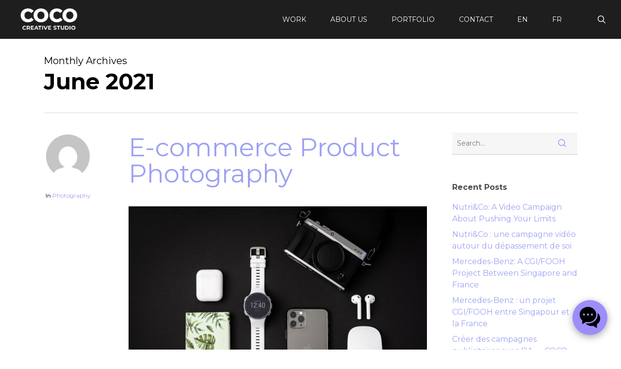

--- FILE ---
content_type: text/html; charset=UTF-8
request_url: https://cococreativestudio.com/2021/06/
body_size: 24848
content:
<!doctype html>
<html lang="en-US" class="no-js">
<head>
	<meta charset="UTF-8">
	<meta name="viewport" content="width=device-width, initial-scale=1, maximum-scale=1, user-scalable=0" /><meta name='robots' content='index, follow, max-image-preview:large, max-snippet:-1, max-video-preview:-1' />
	<style>img:is([sizes="auto" i], [sizes^="auto," i]) { contain-intrinsic-size: 3000px 1500px }</style>
	
	<!-- This site is optimized with the Yoast SEO plugin v25.6 - https://yoast.com/wordpress/plugins/seo/ -->
	<title>June 2021 - COCO CREATIVE STUDIO</title>
	<link rel="canonical" href="https://cococreativestudio.com/2021/06/" />
	<meta property="og:locale" content="en_US" />
	<meta property="og:type" content="website" />
	<meta property="og:title" content="June 2021 - COCO CREATIVE STUDIO" />
	<meta property="og:url" content="https://cococreativestudio.com/2021/06/" />
	<meta property="og:site_name" content="COCO CREATIVE STUDIO" />
	<meta name="twitter:card" content="summary_large_image" />
	<!-- / Yoast SEO plugin. -->


<link rel='dns-prefetch' href='//fonts.googleapis.com' />

<link rel='stylesheet' id='premium-addons-css' href='https://cococreativestudio.com/wp-content/plugins/premium-addons-for-elementor/assets/frontend/min-css/premium-addons.min.css?ver=4.11.53' type='text/css' media='all' />
<link rel='stylesheet' id='wp-block-library-css' href='https://cococreativestudio.com/wp-includes/css/dist/block-library/style.min.css?ver=6.8.2' type='text/css' media='all' />
<style id='pdfemb-pdf-embedder-viewer-style-inline-css' type='text/css'>
.wp-block-pdfemb-pdf-embedder-viewer{max-width:none}

</style>
<style id='global-styles-inline-css' type='text/css'>
:root{--wp--preset--aspect-ratio--square: 1;--wp--preset--aspect-ratio--4-3: 4/3;--wp--preset--aspect-ratio--3-4: 3/4;--wp--preset--aspect-ratio--3-2: 3/2;--wp--preset--aspect-ratio--2-3: 2/3;--wp--preset--aspect-ratio--16-9: 16/9;--wp--preset--aspect-ratio--9-16: 9/16;--wp--preset--color--black: #000000;--wp--preset--color--cyan-bluish-gray: #abb8c3;--wp--preset--color--white: #ffffff;--wp--preset--color--pale-pink: #f78da7;--wp--preset--color--vivid-red: #cf2e2e;--wp--preset--color--luminous-vivid-orange: #ff6900;--wp--preset--color--luminous-vivid-amber: #fcb900;--wp--preset--color--light-green-cyan: #7bdcb5;--wp--preset--color--vivid-green-cyan: #00d084;--wp--preset--color--pale-cyan-blue: #8ed1fc;--wp--preset--color--vivid-cyan-blue: #0693e3;--wp--preset--color--vivid-purple: #9b51e0;--wp--preset--gradient--vivid-cyan-blue-to-vivid-purple: linear-gradient(135deg,rgba(6,147,227,1) 0%,rgb(155,81,224) 100%);--wp--preset--gradient--light-green-cyan-to-vivid-green-cyan: linear-gradient(135deg,rgb(122,220,180) 0%,rgb(0,208,130) 100%);--wp--preset--gradient--luminous-vivid-amber-to-luminous-vivid-orange: linear-gradient(135deg,rgba(252,185,0,1) 0%,rgba(255,105,0,1) 100%);--wp--preset--gradient--luminous-vivid-orange-to-vivid-red: linear-gradient(135deg,rgba(255,105,0,1) 0%,rgb(207,46,46) 100%);--wp--preset--gradient--very-light-gray-to-cyan-bluish-gray: linear-gradient(135deg,rgb(238,238,238) 0%,rgb(169,184,195) 100%);--wp--preset--gradient--cool-to-warm-spectrum: linear-gradient(135deg,rgb(74,234,220) 0%,rgb(151,120,209) 20%,rgb(207,42,186) 40%,rgb(238,44,130) 60%,rgb(251,105,98) 80%,rgb(254,248,76) 100%);--wp--preset--gradient--blush-light-purple: linear-gradient(135deg,rgb(255,206,236) 0%,rgb(152,150,240) 100%);--wp--preset--gradient--blush-bordeaux: linear-gradient(135deg,rgb(254,205,165) 0%,rgb(254,45,45) 50%,rgb(107,0,62) 100%);--wp--preset--gradient--luminous-dusk: linear-gradient(135deg,rgb(255,203,112) 0%,rgb(199,81,192) 50%,rgb(65,88,208) 100%);--wp--preset--gradient--pale-ocean: linear-gradient(135deg,rgb(255,245,203) 0%,rgb(182,227,212) 50%,rgb(51,167,181) 100%);--wp--preset--gradient--electric-grass: linear-gradient(135deg,rgb(202,248,128) 0%,rgb(113,206,126) 100%);--wp--preset--gradient--midnight: linear-gradient(135deg,rgb(2,3,129) 0%,rgb(40,116,252) 100%);--wp--preset--font-size--small: 13px;--wp--preset--font-size--medium: 20px;--wp--preset--font-size--large: 36px;--wp--preset--font-size--x-large: 42px;--wp--preset--spacing--20: 0.44rem;--wp--preset--spacing--30: 0.67rem;--wp--preset--spacing--40: 1rem;--wp--preset--spacing--50: 1.5rem;--wp--preset--spacing--60: 2.25rem;--wp--preset--spacing--70: 3.38rem;--wp--preset--spacing--80: 5.06rem;--wp--preset--shadow--natural: 6px 6px 9px rgba(0, 0, 0, 0.2);--wp--preset--shadow--deep: 12px 12px 50px rgba(0, 0, 0, 0.4);--wp--preset--shadow--sharp: 6px 6px 0px rgba(0, 0, 0, 0.2);--wp--preset--shadow--outlined: 6px 6px 0px -3px rgba(255, 255, 255, 1), 6px 6px rgba(0, 0, 0, 1);--wp--preset--shadow--crisp: 6px 6px 0px rgba(0, 0, 0, 1);}:root { --wp--style--global--content-size: 1300px;--wp--style--global--wide-size: 1300px; }:where(body) { margin: 0; }.wp-site-blocks > .alignleft { float: left; margin-right: 2em; }.wp-site-blocks > .alignright { float: right; margin-left: 2em; }.wp-site-blocks > .aligncenter { justify-content: center; margin-left: auto; margin-right: auto; }:where(.is-layout-flex){gap: 0.5em;}:where(.is-layout-grid){gap: 0.5em;}.is-layout-flow > .alignleft{float: left;margin-inline-start: 0;margin-inline-end: 2em;}.is-layout-flow > .alignright{float: right;margin-inline-start: 2em;margin-inline-end: 0;}.is-layout-flow > .aligncenter{margin-left: auto !important;margin-right: auto !important;}.is-layout-constrained > .alignleft{float: left;margin-inline-start: 0;margin-inline-end: 2em;}.is-layout-constrained > .alignright{float: right;margin-inline-start: 2em;margin-inline-end: 0;}.is-layout-constrained > .aligncenter{margin-left: auto !important;margin-right: auto !important;}.is-layout-constrained > :where(:not(.alignleft):not(.alignright):not(.alignfull)){max-width: var(--wp--style--global--content-size);margin-left: auto !important;margin-right: auto !important;}.is-layout-constrained > .alignwide{max-width: var(--wp--style--global--wide-size);}body .is-layout-flex{display: flex;}.is-layout-flex{flex-wrap: wrap;align-items: center;}.is-layout-flex > :is(*, div){margin: 0;}body .is-layout-grid{display: grid;}.is-layout-grid > :is(*, div){margin: 0;}body{padding-top: 0px;padding-right: 0px;padding-bottom: 0px;padding-left: 0px;}:root :where(.wp-element-button, .wp-block-button__link){background-color: #32373c;border-width: 0;color: #fff;font-family: inherit;font-size: inherit;line-height: inherit;padding: calc(0.667em + 2px) calc(1.333em + 2px);text-decoration: none;}.has-black-color{color: var(--wp--preset--color--black) !important;}.has-cyan-bluish-gray-color{color: var(--wp--preset--color--cyan-bluish-gray) !important;}.has-white-color{color: var(--wp--preset--color--white) !important;}.has-pale-pink-color{color: var(--wp--preset--color--pale-pink) !important;}.has-vivid-red-color{color: var(--wp--preset--color--vivid-red) !important;}.has-luminous-vivid-orange-color{color: var(--wp--preset--color--luminous-vivid-orange) !important;}.has-luminous-vivid-amber-color{color: var(--wp--preset--color--luminous-vivid-amber) !important;}.has-light-green-cyan-color{color: var(--wp--preset--color--light-green-cyan) !important;}.has-vivid-green-cyan-color{color: var(--wp--preset--color--vivid-green-cyan) !important;}.has-pale-cyan-blue-color{color: var(--wp--preset--color--pale-cyan-blue) !important;}.has-vivid-cyan-blue-color{color: var(--wp--preset--color--vivid-cyan-blue) !important;}.has-vivid-purple-color{color: var(--wp--preset--color--vivid-purple) !important;}.has-black-background-color{background-color: var(--wp--preset--color--black) !important;}.has-cyan-bluish-gray-background-color{background-color: var(--wp--preset--color--cyan-bluish-gray) !important;}.has-white-background-color{background-color: var(--wp--preset--color--white) !important;}.has-pale-pink-background-color{background-color: var(--wp--preset--color--pale-pink) !important;}.has-vivid-red-background-color{background-color: var(--wp--preset--color--vivid-red) !important;}.has-luminous-vivid-orange-background-color{background-color: var(--wp--preset--color--luminous-vivid-orange) !important;}.has-luminous-vivid-amber-background-color{background-color: var(--wp--preset--color--luminous-vivid-amber) !important;}.has-light-green-cyan-background-color{background-color: var(--wp--preset--color--light-green-cyan) !important;}.has-vivid-green-cyan-background-color{background-color: var(--wp--preset--color--vivid-green-cyan) !important;}.has-pale-cyan-blue-background-color{background-color: var(--wp--preset--color--pale-cyan-blue) !important;}.has-vivid-cyan-blue-background-color{background-color: var(--wp--preset--color--vivid-cyan-blue) !important;}.has-vivid-purple-background-color{background-color: var(--wp--preset--color--vivid-purple) !important;}.has-black-border-color{border-color: var(--wp--preset--color--black) !important;}.has-cyan-bluish-gray-border-color{border-color: var(--wp--preset--color--cyan-bluish-gray) !important;}.has-white-border-color{border-color: var(--wp--preset--color--white) !important;}.has-pale-pink-border-color{border-color: var(--wp--preset--color--pale-pink) !important;}.has-vivid-red-border-color{border-color: var(--wp--preset--color--vivid-red) !important;}.has-luminous-vivid-orange-border-color{border-color: var(--wp--preset--color--luminous-vivid-orange) !important;}.has-luminous-vivid-amber-border-color{border-color: var(--wp--preset--color--luminous-vivid-amber) !important;}.has-light-green-cyan-border-color{border-color: var(--wp--preset--color--light-green-cyan) !important;}.has-vivid-green-cyan-border-color{border-color: var(--wp--preset--color--vivid-green-cyan) !important;}.has-pale-cyan-blue-border-color{border-color: var(--wp--preset--color--pale-cyan-blue) !important;}.has-vivid-cyan-blue-border-color{border-color: var(--wp--preset--color--vivid-cyan-blue) !important;}.has-vivid-purple-border-color{border-color: var(--wp--preset--color--vivid-purple) !important;}.has-vivid-cyan-blue-to-vivid-purple-gradient-background{background: var(--wp--preset--gradient--vivid-cyan-blue-to-vivid-purple) !important;}.has-light-green-cyan-to-vivid-green-cyan-gradient-background{background: var(--wp--preset--gradient--light-green-cyan-to-vivid-green-cyan) !important;}.has-luminous-vivid-amber-to-luminous-vivid-orange-gradient-background{background: var(--wp--preset--gradient--luminous-vivid-amber-to-luminous-vivid-orange) !important;}.has-luminous-vivid-orange-to-vivid-red-gradient-background{background: var(--wp--preset--gradient--luminous-vivid-orange-to-vivid-red) !important;}.has-very-light-gray-to-cyan-bluish-gray-gradient-background{background: var(--wp--preset--gradient--very-light-gray-to-cyan-bluish-gray) !important;}.has-cool-to-warm-spectrum-gradient-background{background: var(--wp--preset--gradient--cool-to-warm-spectrum) !important;}.has-blush-light-purple-gradient-background{background: var(--wp--preset--gradient--blush-light-purple) !important;}.has-blush-bordeaux-gradient-background{background: var(--wp--preset--gradient--blush-bordeaux) !important;}.has-luminous-dusk-gradient-background{background: var(--wp--preset--gradient--luminous-dusk) !important;}.has-pale-ocean-gradient-background{background: var(--wp--preset--gradient--pale-ocean) !important;}.has-electric-grass-gradient-background{background: var(--wp--preset--gradient--electric-grass) !important;}.has-midnight-gradient-background{background: var(--wp--preset--gradient--midnight) !important;}.has-small-font-size{font-size: var(--wp--preset--font-size--small) !important;}.has-medium-font-size{font-size: var(--wp--preset--font-size--medium) !important;}.has-large-font-size{font-size: var(--wp--preset--font-size--large) !important;}.has-x-large-font-size{font-size: var(--wp--preset--font-size--x-large) !important;}
:where(.wp-block-post-template.is-layout-flex){gap: 1.25em;}:where(.wp-block-post-template.is-layout-grid){gap: 1.25em;}
:where(.wp-block-columns.is-layout-flex){gap: 2em;}:where(.wp-block-columns.is-layout-grid){gap: 2em;}
:root :where(.wp-block-pullquote){font-size: 1.5em;line-height: 1.6;}
</style>
<link rel='stylesheet' id='contact-form-7-css' href='https://cococreativestudio.com/wp-content/plugins/contact-form-7/includes/css/styles.css?ver=6.1.1' type='text/css' media='all' />
<link rel='stylesheet' id='wpa-css-css' href='https://cococreativestudio.com/wp-content/plugins/honeypot/includes/css/wpa.css?ver=2.2.14' type='text/css' media='all' />
<link rel='stylesheet' id='grw-public-main-css-css' href='https://cococreativestudio.com/wp-content/plugins/widget-google-reviews/assets/css/public-main.css?ver=6.2' type='text/css' media='all' />
<link rel='stylesheet' id='font-awesome-css' href='https://cococreativestudio.com/wp-content/plugins/elementor/assets/lib/font-awesome/css/font-awesome.min.css?ver=4.7.0' type='text/css' media='all' />
<link rel='stylesheet' id='salient-grid-system-css' href='https://cococreativestudio.com/wp-content/themes/salient/css/build/grid-system.css?ver=17.0.5' type='text/css' media='all' />
<link rel='stylesheet' id='main-styles-css' href='https://cococreativestudio.com/wp-content/themes/salient/css/build/style.css?ver=17.0.5' type='text/css' media='all' />
<style id='main-styles-inline-css' type='text/css'>
html:not(.page-trans-loaded) { background-color: #111112; }
</style>
<link rel='stylesheet' id='nectar-cf7-css' href='https://cococreativestudio.com/wp-content/themes/salient/css/build/third-party/cf7.css?ver=17.0.5' type='text/css' media='all' />
<link rel='stylesheet' id='nectar-wpforms-css' href='https://cococreativestudio.com/wp-content/themes/salient/css/build/third-party/wpforms.css?ver=17.0.5' type='text/css' media='all' />
<link rel='stylesheet' id='nectar-brands-css' href='https://cococreativestudio.com/wp-content/themes/salient/css/nectar-brands.css?ver=17.0.5' type='text/css' media='all' />
<link rel='stylesheet' id='nectar_default_font_open_sans-css' href='https://fonts.googleapis.com/css?family=Open+Sans%3A300%2C400%2C600%2C700&#038;subset=latin%2Clatin-ext' type='text/css' media='all' />
<link rel='stylesheet' id='nectar-blog-standard-minimal-css' href='https://cococreativestudio.com/wp-content/themes/salient/css/build/blog/standard-minimal.css?ver=17.0.5' type='text/css' media='all' />
<link rel='stylesheet' id='nectar-flickity-css' href='https://cococreativestudio.com/wp-content/themes/salient/css/build/plugins/flickity.css?ver=17.0.5' type='text/css' media='all' />
<link rel='stylesheet' id='nectar-portfolio-css' href='https://cococreativestudio.com/wp-content/plugins/salient-portfolio/css/portfolio.css?ver=1.8' type='text/css' media='all' />
<link rel='stylesheet' id='responsive-css' href='https://cococreativestudio.com/wp-content/themes/salient/css/build/responsive.css?ver=17.0.5' type='text/css' media='all' />
<link rel='stylesheet' id='skin-ascend-css' href='https://cococreativestudio.com/wp-content/themes/salient/css/build/ascend.css?ver=17.0.5' type='text/css' media='all' />
<link rel='stylesheet' id='salient-wp-menu-dynamic-css' href='https://cococreativestudio.com/wp-content/uploads/salient/menu-dynamic.css?ver=30992' type='text/css' media='all' />
<link rel='stylesheet' id='elementskit-parallax-style-css' href='https://cococreativestudio.com/wp-content/plugins/elementskit/modules/parallax/assets/css/style.css?ver=3.6.1' type='text/css' media='all' />
<link rel='stylesheet' id='dynamic-css-css' href='https://cococreativestudio.com/wp-content/themes/salient/css/salient-dynamic-styles.css?ver=95368' type='text/css' media='all' />
<style id='dynamic-css-inline-css' type='text/css'>
body[data-bg-header="true"].category .container-wrap,body[data-bg-header="true"].author .container-wrap,body[data-bg-header="true"].date .container-wrap,body[data-bg-header="true"].blog .container-wrap{padding-top:var(--container-padding)!important}.archive.author .row .col.section-title span,.archive.category .row .col.section-title span,.archive.tag .row .col.section-title span,.archive.date .row .col.section-title span{padding-left:0}body.author #page-header-wrap #page-header-bg,body.category #page-header-wrap #page-header-bg,body.tag #page-header-wrap #page-header-bg,body.date #page-header-wrap #page-header-bg{height:auto;padding-top:8%;padding-bottom:8%;}.archive #page-header-wrap{height:auto;}.archive.category .row .col.section-title p,.archive.tag .row .col.section-title p{margin-top:10px;}body[data-bg-header="true"].archive .container-wrap.meta_overlaid_blog,body[data-bg-header="true"].category .container-wrap.meta_overlaid_blog,body[data-bg-header="true"].author .container-wrap.meta_overlaid_blog,body[data-bg-header="true"].date .container-wrap.meta_overlaid_blog{padding-top:0!important;}#page-header-bg[data-alignment="center"] .span_6 p{margin:0 auto;}body.archive #page-header-bg:not(.fullscreen-header) .span_6{position:relative;-webkit-transform:none;transform:none;top:0;}.blog-archive-header .nectar-author-gravatar img{width:125px;border-radius:100px;}.blog-archive-header .container .span_12 p{font-size:min(max(calc(1.3vw),16px),20px);line-height:1.5;margin-top:.5em;}body .page-header-no-bg.color-bg{padding:5% 0;}@media only screen and (max-width:999px){body .page-header-no-bg.color-bg{padding:7% 0;}}@media only screen and (max-width:690px){body .page-header-no-bg.color-bg{padding:9% 0;}.blog-archive-header .nectar-author-gravatar img{width:75px;}}.blog-archive-header.color-bg .col.section-title{border-bottom:0;padding:0;}.blog-archive-header.color-bg *{color:inherit!important;}.nectar-archive-tax-count{position:relative;padding:.5em;transform:translateX(0.25em) translateY(-0.75em);font-size:clamp(14px,0.3em,20px);display:inline-block;vertical-align:super;}.nectar-archive-tax-count:before{content:"";display:block;padding-bottom:100%;width:100%;position:absolute;top:50%;left:50%;transform:translate(-50%,-50%);border-radius:100px;background-color:currentColor;opacity:0.1;}#header-space{background-color:#ffffff}@media only screen and (min-width:1000px){body #ajax-content-wrap.no-scroll{min-height:calc(100vh - 80px);height:calc(100vh - 80px)!important;}}@media only screen and (min-width:1000px){#page-header-wrap.fullscreen-header,#page-header-wrap.fullscreen-header #page-header-bg,html:not(.nectar-box-roll-loaded) .nectar-box-roll > #page-header-bg.fullscreen-header,.nectar_fullscreen_zoom_recent_projects,#nectar_fullscreen_rows:not(.afterLoaded) > div{height:calc(100vh - 79px);}.wpb_row.vc_row-o-full-height.top-level,.wpb_row.vc_row-o-full-height.top-level > .col.span_12{min-height:calc(100vh - 79px);}html:not(.nectar-box-roll-loaded) .nectar-box-roll > #page-header-bg.fullscreen-header{top:80px;}.nectar-slider-wrap[data-fullscreen="true"]:not(.loaded),.nectar-slider-wrap[data-fullscreen="true"]:not(.loaded) .swiper-container{height:calc(100vh - 78px)!important;}.admin-bar .nectar-slider-wrap[data-fullscreen="true"]:not(.loaded),.admin-bar .nectar-slider-wrap[data-fullscreen="true"]:not(.loaded) .swiper-container{height:calc(100vh - 78px - 32px)!important;}}.admin-bar[class*="page-template-template-no-header"] .wpb_row.vc_row-o-full-height.top-level,.admin-bar[class*="page-template-template-no-header"] .wpb_row.vc_row-o-full-height.top-level > .col.span_12{min-height:calc(100vh - 32px);}body[class*="page-template-template-no-header"] .wpb_row.vc_row-o-full-height.top-level,body[class*="page-template-template-no-header"] .wpb_row.vc_row-o-full-height.top-level > .col.span_12{min-height:100vh;}@media only screen and (max-width:999px){.using-mobile-browser #nectar_fullscreen_rows:not(.afterLoaded):not([data-mobile-disable="on"]) > div{height:calc(100vh - 121px);}.using-mobile-browser .wpb_row.vc_row-o-full-height.top-level,.using-mobile-browser .wpb_row.vc_row-o-full-height.top-level > .col.span_12,[data-permanent-transparent="1"].using-mobile-browser .wpb_row.vc_row-o-full-height.top-level,[data-permanent-transparent="1"].using-mobile-browser .wpb_row.vc_row-o-full-height.top-level > .col.span_12{min-height:calc(100vh - 121px);}html:not(.nectar-box-roll-loaded) .nectar-box-roll > #page-header-bg.fullscreen-header,.nectar_fullscreen_zoom_recent_projects,.nectar-slider-wrap[data-fullscreen="true"]:not(.loaded),.nectar-slider-wrap[data-fullscreen="true"]:not(.loaded) .swiper-container,#nectar_fullscreen_rows:not(.afterLoaded):not([data-mobile-disable="on"]) > div{height:calc(100vh - 68px);}.wpb_row.vc_row-o-full-height.top-level,.wpb_row.vc_row-o-full-height.top-level > .col.span_12{min-height:calc(100vh - 68px);}body[data-transparent-header="false"] #ajax-content-wrap.no-scroll{min-height:calc(100vh - 68px);height:calc(100vh - 68px);}}.screen-reader-text,.nectar-skip-to-content:not(:focus){border:0;clip:rect(1px,1px,1px,1px);clip-path:inset(50%);height:1px;margin:-1px;overflow:hidden;padding:0;position:absolute!important;width:1px;word-wrap:normal!important;}.row .col img:not([srcset]){width:auto;}.row .col img.img-with-animation.nectar-lazy:not([srcset]){width:100%;}
</style>
<link rel='stylesheet' id='ekit-widget-styles-css' href='https://cococreativestudio.com/wp-content/plugins/elementskit-lite/widgets/init/assets/css/widget-styles.css?ver=3.7.7' type='text/css' media='all' />
<link rel='stylesheet' id='ekit-widget-styles-pro-css' href='https://cococreativestudio.com/wp-content/plugins/elementskit/widgets/init/assets/css/widget-styles-pro.css?ver=3.6.1' type='text/css' media='all' />
<link rel='stylesheet' id='ekit-responsive-css' href='https://cococreativestudio.com/wp-content/plugins/elementskit-lite/widgets/init/assets/css/responsive.css?ver=3.7.7' type='text/css' media='all' />
<link rel='stylesheet' id='elementor-frontend-css' href='https://cococreativestudio.com/wp-content/uploads/elementor/css/custom-frontend.min.css?ver=1769008601' type='text/css' media='all' />
<link rel='stylesheet' id='widget-icon-list-css' href='https://cococreativestudio.com/wp-content/uploads/elementor/css/custom-widget-icon-list.min.css?ver=1769008601' type='text/css' media='all' />
<link rel='stylesheet' id='redux-google-fonts-salient_redux-css' href='https://fonts.googleapis.com/css?family=Montserrat%3A400%2C700%2C400italic&#038;subset=latin&#038;ver=6.8.2' type='text/css' media='all' />
<script type="text/javascript" src="https://cococreativestudio.com/wp-includes/js/jquery/jquery.min.js?ver=3.7.1" id="jquery-core-js"></script>
<script type="text/javascript" src="https://cococreativestudio.com/wp-includes/js/jquery/jquery-migrate.min.js?ver=3.4.1" id="jquery-migrate-js"></script>
<script type="text/javascript" defer="defer" src="https://cococreativestudio.com/wp-content/plugins/widget-google-reviews/assets/js/public-main.js?ver=6.2" id="grw-public-main-js-js"></script>
<script type="text/javascript" src="https://cococreativestudio.com/wp-content/plugins/elementskit/modules/parallax/assets/js/jarallax.js?ver=3.6.1" id="jarallax-js"></script>
<script></script><link rel="https://api.w.org/" href="https://cococreativestudio.com/wp-json/" /><meta name="generator" content="WordPress 6.8.2" />
<script src="[data-uri]"></script><link rel="preconnect" href="https://fonts.gstatic.com" crossorigin>
<link rel="preconnect" href="https://cdnjs.cloudflare.com" crossorigin>
<link rel="preconnect" href="https://fonts.googleapis.com">


<!-- LionScripts: Webmaster Tools Head Start -->

<!-- LionScripts: Webmaster Tools Head End -->

<script type="application/ld+json" class="webpage-schema"></script>
<script type="text/javascript"> var root = document.getElementsByTagName( "html" )[0]; root.setAttribute( "class", "js" ); </script><meta name="generator" content="Elementor 3.33.3; features: e_font_icon_svg, additional_custom_breakpoints; settings: css_print_method-external, google_font-enabled, font_display-swap">

			<script type="text/javascript">
				var elementskit_module_parallax_url = "https://cococreativestudio.com/wp-content/plugins/elementskit/modules/parallax/"
			</script>
		<style type="text/css">.recentcomments a{display:inline !important;padding:0 !important;margin:0 !important;}</style>			<style>
				.e-con.e-parent:nth-of-type(n+4):not(.e-lazyloaded):not(.e-no-lazyload),
				.e-con.e-parent:nth-of-type(n+4):not(.e-lazyloaded):not(.e-no-lazyload) * {
					background-image: none !important;
				}
				@media screen and (max-height: 1024px) {
					.e-con.e-parent:nth-of-type(n+3):not(.e-lazyloaded):not(.e-no-lazyload),
					.e-con.e-parent:nth-of-type(n+3):not(.e-lazyloaded):not(.e-no-lazyload) * {
						background-image: none !important;
					}
				}
				@media screen and (max-height: 640px) {
					.e-con.e-parent:nth-of-type(n+2):not(.e-lazyloaded):not(.e-no-lazyload),
					.e-con.e-parent:nth-of-type(n+2):not(.e-lazyloaded):not(.e-no-lazyload) * {
						background-image: none !important;
					}
				}
			</style>
			<meta name="generator" content="Powered by WPBakery Page Builder - drag and drop page builder for WordPress."/>
<style class="wpcode-css-snippet">.whatsapp-floating-btn {
  position: fixed;
  bottom: 30px;
  right: 28px;
  z-index: 99999;
  display: flex;
  align-items: center;
  justify-content: center;
  background: #9b8efb; /* purple background */
  border-radius: 50%;
  width: 72px;   /* slightly larger */
  height: 72px;
  box-shadow: 0 4px 15px rgba(0,0,0,0.35);
  transition: all 0.3s ease;
}
/* .whatsapp-floating-btn:hover {
  transform: scale(1.1);
  box-shadow: 0 0 20px rgba(155,142,251,0.8);
} */
.whatsapp-floating-btn img {
  width: 44px;
  height: 44px;
  object-fit: contain;
}
@media (max-width: 768px) {
  .whatsapp-floating-btn {
    bottom: 47px;
    right: 8px;
    width: 60px;
    height: 60px;
  }
  .whatsapp-floating-btn img {
    width: 35px;
    height: 35px;
  }
}</style><!-- WhatsApp Floating Button -->
<a href="https://api.whatsapp.com/send/?phone=6587991395&text&type=phone_number&app_absent=0" 
   class="whatsapp-floating-btn" 
   target="_blank" 
   aria-label="Chat on WhatsApp">
   <img src="https://cococreativestudio.com/wp-content/uploads/2025/05/Group-806.png" alt="WhatsApp Chat">
</a>
<style class="wpcode-css-snippet">cdnjs.cloudflare.com
fonts.googleapis.com
fonts.gstatic.com
googletagmanager.com
google.com/recaptcha
grecaptcha
gtag
font-awesome
all.min.css
</style><script>document.addEventListener('DOMContentLoaded', function () {
  const buttons = document.querySelectorAll('.mute-btn');
  const videos = document.querySelectorAll('.wpb_row video');

  buttons.forEach(function (btn) {
    const index = parseInt(btn.getAttribute('data-index'));
    const video = videos[index];
    const icon = btn.querySelector('img');

    if (video && icon) {
      video.muted = true; // Ensure all videos start muted

      btn.addEventListener('click', function () {
        video.muted = !video.muted;

        // Change icon based on muted state
        icon.src = video.muted
          ? 'https://cococreativestudio.com/wp-content/uploads/2025/08/volume-slash.png'
          : 'https://cococreativestudio.com/wp-content/uploads/2025/08/volume.png';
      });
    }
  });
});</script><link rel="icon" href="https://cococreativestudio.com/wp-content/uploads/2025/05/cropped-WhatsApp-Image-2025-05-20-at-19.54.55_ff2e5edd-32x32.jpg" sizes="32x32" />
<link rel="icon" href="https://cococreativestudio.com/wp-content/uploads/2025/05/cropped-WhatsApp-Image-2025-05-20-at-19.54.55_ff2e5edd-192x192.jpg" sizes="192x192" />
<link rel="apple-touch-icon" href="https://cococreativestudio.com/wp-content/uploads/2025/05/cropped-WhatsApp-Image-2025-05-20-at-19.54.55_ff2e5edd-180x180.jpg" />
<meta name="msapplication-TileImage" content="https://cococreativestudio.com/wp-content/uploads/2025/05/cropped-WhatsApp-Image-2025-05-20-at-19.54.55_ff2e5edd-270x270.jpg" />
		<style type="text/css" id="wp-custom-css">
			#to-top {
    display: none !important;
}


.mobile-enabled{
	display:none !important;
}

span.meta-author {
    display: none !Important;
}
.comments-section {
    display: none;
}
ul.wp-block-social-links.is-layout-flex li{background-color: transparent !important;}
.wp-block-social-links:not(.is-style-logos-only) .wp-social-link-facebook{margin-top: 10px !important;}



@media (max-width: 767px) {
  .hide-on-mobile {
    display: none !important;
  }
}
@media (min-width: 768px) {
  .hide-on-desktop {
    display: none !important;
  }
}
.mute-btn {
    margin-right: 130px !important;
}
.mute-btn {
	
margin-right:30px !important;
  position: absolute !important;
  bottom: -13px !important;
  right: 0px !important;
  background: transparent !important;
  border-radius: 2% !important;
  padding: 10px !important;
  border: 2px solid #000 !important;
  cursor: pointer !important;
  z-index: 999 !important;
	display:flex;
	flex-direction:row;
	align-items:center;
	justify-content:center;
}
.mute-btn img {
  width: 20px !important;
  height: 20px !important;

	
 
	  cursor: pointer !important;

}


		</style>
		<noscript><style> .wpb_animate_when_almost_visible { opacity: 1; }</style></noscript>	<meta name="google-site-verification" content="7xDQnmD1KMy9yuxdHYj9rezUjqYGxT2aG2E1-r3iB6U" />
	<!-- Google tag (gtag.js) -->
<script async src="https://www.googletagmanager.com/gtag/js?id=G-9GQM2JMT99"></script>
<script>
  window.dataLayer = window.dataLayer || [];
  function gtag(){dataLayer.push(arguments);}
  gtag('js', new Date());

  gtag('config', 'G-9GQM2JMT99');
</script>
			
</head><body class="archive date wp-theme-salient ascend wpb-js-composer js-comp-ver-7.8.1 vc_responsive elementor-default elementor-kit-27116 &quot;&gt;&lt;!-- LionScripts: Webmaster Tools Body Start --&gt;
&lt;!-- Google Tag Manager (noscript) --&gt;
							&lt;noscript&gt;&lt;iframe src=&quot;https://www.googletagmanager.com/ns.html?id=&quot;
							height=&quot;0&quot; width=&quot;0&quot; style=&quot;display:none;visibility:hidden&quot;&gt;&lt;/iframe&gt;&lt;/noscript&gt;
							&lt;!-- End Google Tag Manager (noscript) --&gt;
&lt;!-- LionScripts: Webmaster Tools Body End --&gt;
							&lt;meta type=&quot;lionscripts:webmaster-tools" data-footer-reveal="false" data-footer-reveal-shadow="none" data-header-format="default" data-body-border="off" data-boxed-style="" data-header-breakpoint="1000" data-dropdown-style="minimal" data-cae="easeOutQuart" data-cad="700" data-megamenu-width="full-width" data-aie="zoom-out" data-ls="fancybox" data-apte="standard" data-hhun="1" data-fancy-form-rcs="default" data-form-style="minimal" data-form-submit="regular" data-is="minimal" data-button-style="rounded" data-user-account-button="false" data-flex-cols="true" data-col-gap="default" data-header-inherit-rc="false" data-header-search="true" data-animated-anchors="true" data-ajax-transitions="true" data-full-width-header="true" data-slide-out-widget-area="true" data-slide-out-widget-area-style="slide-out-from-right-hover" data-user-set-ocm="off" data-loading-animation="none" data-bg-header="false" data-responsive="1" data-ext-responsive="true" data-ext-padding="90" data-header-resize="0" data-header-color="custom" data-cart="false" data-remove-m-parallax="" data-remove-m-video-bgs="" data-m-animate="0" data-force-header-trans-color="light" data-smooth-scrolling="0" data-permanent-transparent="false" >
	
	<script type="text/javascript">
	 (function(window, document) {

		 if(navigator.userAgent.match(/(Android|iPod|iPhone|iPad|BlackBerry|IEMobile|Opera Mini)/)) {
			 document.body.className += " using-mobile-browser mobile ";
		 }
		 if(navigator.userAgent.match(/Mac/) && navigator.maxTouchPoints && navigator.maxTouchPoints > 2) {
			document.body.className += " using-ios-device ";
		}

		 if( !("ontouchstart" in window) ) {

			 var body = document.querySelector("body");
			 var winW = window.innerWidth;
			 var bodyW = body.clientWidth;

			 if (winW > bodyW + 4) {
				 body.setAttribute("style", "--scroll-bar-w: " + (winW - bodyW - 4) + "px");
			 } else {
				 body.setAttribute("style", "--scroll-bar-w: 0px");
			 }
		 }

	 })(window, document);
   </script><a href="#ajax-content-wrap" class="nectar-skip-to-content">Skip to main content</a><div id="ajax-loading-screen" data-disable-mobile="1" data-disable-fade-on-click="0" data-effect="standard" data-method="standard"><div class="loading-icon none"><div class="material-icon">
						<svg class="nectar-material-spinner" width="60px" height="60px" viewBox="0 0 60 60">
							<circle stroke-linecap="round" cx="30" cy="30" r="26" fill="none" stroke-width="6"></circle>
				  		</svg>	 
					</div></div></div>	
	<div id="header-space"  data-header-mobile-fixed='1'></div> 
	
		<div id="header-outer" data-has-menu="true" data-has-buttons="yes" data-header-button_style="default" data-using-pr-menu="false" data-mobile-fixed="1" data-ptnm="false" data-lhe="animated_underline" data-user-set-bg="#1e1e1e" data-format="default" data-permanent-transparent="false" data-megamenu-rt="1" data-remove-fixed="0" data-header-resize="0" data-cart="false" data-transparency-option="" data-box-shadow="none" data-shrink-num="6" data-using-secondary="0" data-using-logo="1" data-logo-height="60" data-m-logo-height="45" data-padding="10" data-full-width="true" data-condense="false" >
		
<header id="top">
	<div class="container">
		<div class="row">
			<div class="col span_3">

								<a id="logo" href="https://www.cococreativestudio.com/" data-supplied-ml-starting-dark="false" data-supplied-ml-starting="false" data-supplied-ml="false" >
					<img fetchpriority="high" class="stnd skip-lazy default-logo" width="2560" height="1060" alt="COCO CREATIVE STUDIO" src="https://cococreativestudio.com/wp-content/uploads/2024/12/Coco_creative_studio_singapore_logo_white_high_res_Cut-scaled-1.webp" srcset="https://cococreativestudio.com/wp-content/uploads/2024/12/Coco_creative_studio_singapore_logo_white_high_res_Cut-scaled-1.webp 1x, https://cococreativestudio.com/wp-content/uploads/2024/12/Coco_creative_studio_singapore_logo_white_high_res_Cut-scaled-1.webp 2x" />				</a>
							</div><!--/span_3-->

			<div class="col span_9 col_last">
									<div class="nectar-mobile-only mobile-header"><div class="inner"></div></div>
									<a class="mobile-search" href="#searchbox"><span class="nectar-icon icon-salient-search" aria-hidden="true"></span><span class="screen-reader-text">search</span></a>
														<div class="slide-out-widget-area-toggle mobile-icon slide-out-from-right-hover" data-custom-color="false" data-icon-animation="simple-transform">
						<div> <a href="#slide-out-widget-area" role="button" aria-label="Navigation Menu" aria-expanded="false" class="closed">
							<span class="screen-reader-text">Menu</span><span aria-hidden="true"> <i class="lines-button x2"> <i class="lines"></i> </i> </span>						</a></div>
					</div>
				
									<nav aria-label="Main Menu">
													<ul class="sf-menu">
								<li id="menu-item-19753" class="menu-item menu-item-type-custom menu-item-object-custom menu-item-home menu-item-has-children nectar-regular-menu-item menu-item-19753"><a href="https://cococreativestudio.com/" aria-haspopup="true" aria-expanded="false"><span class="menu-title-text">WORK</span></a>
<ul class="sub-menu">
	<li id="menu-item-19863" class="menu-item menu-item-type-custom menu-item-object-custom menu-item-has-children nectar-regular-menu-item menu-item-19863"><a href="https://cococreativestudio.com/photography-services-singapore/" aria-haspopup="true" aria-expanded="false"><span class="menu-title-text">PHOTOGRAPHY SERVICES</span><span class="sf-sub-indicator"><i class="fa fa-angle-right icon-in-menu" aria-hidden="true"></i></span></a>
	<ul class="sub-menu">
		<li id="menu-item-19765" class="menu-item menu-item-type-custom menu-item-object-custom nectar-regular-menu-item menu-item-19765"><a href="https://cococreativestudio.com/commercial-photography-photographer-singapore/"><span class="menu-title-text">Commercial Photography</span></a></li>
		<li id="menu-item-19766" class="menu-item menu-item-type-custom menu-item-object-custom nectar-regular-menu-item menu-item-19766"><a href="https://cococreativestudio.com/portfolio-photography-corporate-headshot/"><span class="menu-title-text">Corporate Headshots Photography</span></a></li>
		<li id="menu-item-19772" class="menu-item menu-item-type-custom menu-item-object-custom nectar-regular-menu-item menu-item-19772"><a href="https://cococreativestudio.com/corporate-group-headshot-photography-singapore/"><span class="menu-title-text">Corporate Group Headshot Photography</span></a></li>
		<li id="menu-item-19774" class="menu-item menu-item-type-custom menu-item-object-custom nectar-regular-menu-item menu-item-19774"><a href="https://cococreativestudio.com/portfolio-hospitality-photography/"><span class="menu-title-text">Hospitality Photography</span></a></li>
		<li id="menu-item-19776" class="menu-item menu-item-type-custom menu-item-object-custom nectar-regular-menu-item menu-item-19776"><a href="https://cococreativestudio.com/interior-photographers-services-singapore/"><span class="menu-title-text">Interior Photography</span></a></li>
		<li id="menu-item-19778" class="menu-item menu-item-type-custom menu-item-object-custom nectar-regular-menu-item menu-item-19778"><a href="https://cococreativestudio.com/portfolio-fashion-beauty-photography/"><span class="menu-title-text">Fashion &#038; Beauty Photography</span></a></li>
		<li id="menu-item-19780" class="menu-item menu-item-type-custom menu-item-object-custom nectar-regular-menu-item menu-item-19780"><a href="https://cococreativestudio.com/portfolio-portrait-photography/"><span class="menu-title-text">Portrait Photography</span></a></li>
		<li id="menu-item-19782" class="menu-item menu-item-type-custom menu-item-object-custom nectar-regular-menu-item menu-item-19782"><a href="https://cococreativestudio.com/portfolio-product-photography/"><span class="menu-title-text">Product Photography Singapore</span></a></li>
		<li id="menu-item-19785" class="menu-item menu-item-type-custom menu-item-object-custom nectar-regular-menu-item menu-item-19785"><a href="https://cococreativestudio.com/portfolio-food-beverage-photography/"><span class="menu-title-text">Food &#038; Beverage Photography</span></a></li>
		<li id="menu-item-19787" class="menu-item menu-item-type-custom menu-item-object-custom nectar-regular-menu-item menu-item-19787"><a href="https://cococreativestudio.com/portfolio-event-photography/"><span class="menu-title-text">Event Photography</span></a></li>
		<li id="menu-item-19789" class="menu-item menu-item-type-custom menu-item-object-custom nectar-regular-menu-item menu-item-19789"><a href="https://cococreativestudio.com/portfolio-tourism-travel-photography/"><span class="menu-title-text">Tourism &#038; Travel Photography</span></a></li>
		<li id="menu-item-19791" class="menu-item menu-item-type-custom menu-item-object-custom nectar-regular-menu-item menu-item-19791"><a href="https://cococreativestudio.com/industrial-photography-services-singapore/"><span class="menu-title-text">Industrial photography</span></a></li>
		<li id="menu-item-19793" class="menu-item menu-item-type-custom menu-item-object-custom nectar-regular-menu-item menu-item-19793"><a href="https://cococreativestudio.com/reportage-documentary-photography-services/"><span class="menu-title-text">Documentary Photography</span></a></li>
		<li id="menu-item-19795" class="menu-item menu-item-type-custom menu-item-object-custom nectar-regular-menu-item menu-item-19795"><a href="https://cococreativestudio.com/portfolio-photography-workshops-talks-lecture/"><span class="menu-title-text">Workshops,Talks &#038; Lectures</span></a></li>
	</ul>
</li>
	<li id="menu-item-19865" class="menu-item menu-item-type-custom menu-item-object-custom menu-item-has-children nectar-regular-menu-item menu-item-19865"><a href="https://cococreativestudio.com/video-production-company-in-singapore/" aria-haspopup="true" aria-expanded="false"><span class="menu-title-text">VIDEO PRODUCTION</span><span class="sf-sub-indicator"><i class="fa fa-angle-right icon-in-menu" aria-hidden="true"></i></span></a>
	<ul class="sub-menu">
		<li id="menu-item-19797" class="menu-item menu-item-type-custom menu-item-object-custom nectar-regular-menu-item menu-item-19797"><a href="https://cococreativestudio.com/video-production-company-in-singapore-advertising-and-commercial-videography/"><span class="menu-title-text">Advertising &#038; Commercial Video</span></a></li>
		<li id="menu-item-19799" class="menu-item menu-item-type-custom menu-item-object-custom nectar-regular-menu-item menu-item-19799"><a href="https://cococreativestudio.com/video-production-company-in-singapore-corporate-marketing-videography/"><span class="menu-title-text">Corporate Marketing Video</span></a></li>
		<li id="menu-item-25836" class="menu-item menu-item-type-post_type menu-item-object-page nectar-regular-menu-item menu-item-25836"><a href="https://cococreativestudio.com/production-house-commercial-photography-videography-singapore/fashion-lifestyle-cosmetics-beauty-video/"><span class="menu-title-text">Fashion &#038; Beauty Video</span></a></li>
		<li id="menu-item-22763" class="menu-item menu-item-type-post_type menu-item-object-page nectar-regular-menu-item menu-item-22763"><a href="https://cococreativestudio.com/product-videography/"><span class="menu-title-text">Product Videography</span></a></li>
		<li id="menu-item-19801" class="menu-item menu-item-type-custom menu-item-object-custom nectar-regular-menu-item menu-item-19801"><a href="https://cococreativestudio.com/video-production-company-in-singapore-social-media-videography/"><span class="menu-title-text">Social Media Video</span></a></li>
		<li id="menu-item-19811" class="menu-item menu-item-type-custom menu-item-object-custom nectar-regular-menu-item menu-item-19811"><a href="https://cococreativestudio.com/video-production-company-in-singapore-hospitality-hotel-tourism-services/"><span class="menu-title-text">Hospitality Video Production</span></a></li>
		<li id="menu-item-19803" class="menu-item menu-item-type-custom menu-item-object-custom nectar-regular-menu-item menu-item-19803"><a href="https://cococreativestudio.com/video-production-company-in-singapore-event-videography/"><span class="menu-title-text">Event Video</span></a></li>
		<li id="menu-item-19816" class="menu-item menu-item-type-custom menu-item-object-custom nectar-regular-menu-item menu-item-19816"><a href="https://cococreativestudio.com/video-production-company-in-singapore-documentary-videography-services/"><span class="menu-title-text">Documentary Video Production</span></a></li>
		<li id="menu-item-19821" class="menu-item menu-item-type-custom menu-item-object-custom nectar-regular-menu-item menu-item-19821"><a href="https://cococreativestudio.com/video-production-company-in-singapore-drone-videography-services/"><span class="menu-title-text">Drone Video Production</span></a></li>
		<li id="menu-item-19819" class="menu-item menu-item-type-custom menu-item-object-custom nectar-regular-menu-item menu-item-19819"><a href="https://cococreativestudio.com/video-production-company-in-singapore-institutional-government-videography-services/"><span class="menu-title-text">Institutional and Government Video</span></a></li>
		<li id="menu-item-19823" class="menu-item menu-item-type-custom menu-item-object-custom nectar-regular-menu-item menu-item-19823"><a href="https://cococreativestudio.com/asmr-videos/"><span class="menu-title-text">ASMR Videos</span></a></li>
		<li id="menu-item-19818" class="menu-item menu-item-type-custom menu-item-object-custom nectar-regular-menu-item menu-item-19818"><a href="https://cococreativestudio.com/video-production-company-in-singapore-music-videography-services/"><span class="menu-title-text">Music Video Production</span></a></li>
	</ul>
</li>
	<li id="menu-item-21461" class="menu-item menu-item-type-post_type menu-item-object-page nectar-regular-menu-item menu-item-21461"><a href="https://cococreativestudio.com/eng-cgi-fooh-3d-animation-vfx-singapore/"><span class="menu-title-text">CREATIVE CGI, FOOH, 3D &#038; ANIMATION</span></a></li>
	<li id="menu-item-19837" class="menu-item menu-item-type-custom menu-item-object-custom nectar-regular-menu-item menu-item-19837"><a href="https://cococreativestudio.com/graphic-design-creative-agency-singapore/"><span class="menu-title-text">GRAPHIC DESIGN</span></a></li>
	<li id="menu-item-37222" class="menu-item menu-item-type-post_type menu-item-object-page nectar-regular-menu-item menu-item-37222"><a href="https://cococreativestudio.com/eng-ai-generated-content-singapore/"><span class="menu-title-text">AI CONTENT</span></a></li>
	<li id="menu-item-7423" class="menu-item menu-item-type-post_type menu-item-object-page menu-item-has-children nectar-regular-menu-item menu-item-7423"><a href="https://cococreativestudio.com/additional-creative-agency-services-singapore/" aria-haspopup="true" aria-expanded="false"><span class="menu-title-text">ADDITIONAL SERVICES</span><span class="sf-sub-indicator"><i class="fa fa-angle-right icon-in-menu" aria-hidden="true"></i></span></a>
	<ul class="sub-menu">
		<li id="menu-item-19825" class="menu-item menu-item-type-custom menu-item-object-custom nectar-regular-menu-item menu-item-19825"><a href="https://cococreativestudio.com/photography-video-studio-rental-singapore/"><span class="menu-title-text">Studio Rental</span></a></li>
		<li id="menu-item-19862" class="menu-item menu-item-type-custom menu-item-object-custom nectar-regular-menu-item menu-item-19862"><a href="https://cococreativestudio.com/production-house-commercial-photography-videography-singapore/"><span class="menu-title-text">Video Production Support</span></a></li>
		<li id="menu-item-19839" class="menu-item menu-item-type-custom menu-item-object-custom nectar-regular-menu-item menu-item-19839"><a href="https://cococreativestudio.com/video-editing-post-production-studio-company-singapore/"><span class="menu-title-text">Additional Video Editing</span></a></li>
		<li id="menu-item-19841" class="menu-item menu-item-type-custom menu-item-object-custom nectar-regular-menu-item menu-item-19841"><a href="https://cococreativestudio.com/photo-editing-and-retouching/"><span class="menu-title-text">Additional Photo Retouching</span></a></li>
		<li id="menu-item-19827" class="menu-item menu-item-type-custom menu-item-object-custom nectar-regular-menu-item menu-item-19827"><a href="https://cococreativestudio.com/copywriting-content-singapore/"><span class="menu-title-text">Copywriting</span></a></li>
		<li id="menu-item-19831" class="menu-item menu-item-type-custom menu-item-object-custom nectar-regular-menu-item menu-item-19831"><a href="https://cococreativestudio.com/public-relations-pr-singapore-company/"><span class="menu-title-text">Public Relations</span></a></li>
		<li id="menu-item-19829" class="menu-item menu-item-type-custom menu-item-object-custom nectar-regular-menu-item menu-item-19829"><a href="https://cococreativestudio.com/social-content-creation-and-management-singapore/"><span class="menu-title-text">Social Media Content Creator</span></a></li>
		<li id="menu-item-24445" class="menu-item menu-item-type-post_type menu-item-object-page nectar-regular-menu-item menu-item-24445"><a href="https://cococreativestudio.com/portfolio-photography-workshops-talks-lecture/"><span class="menu-title-text">Photography Workshop</span></a></li>
		<li id="menu-item-19833" class="menu-item menu-item-type-custom menu-item-object-custom nectar-regular-menu-item menu-item-19833"><a href="https://cococreativestudio.com/branding-creative-agency-singapore/"><span class="menu-title-text">Branding</span></a></li>
	</ul>
</li>
</ul>
</li>
<li id="menu-item-35847" class="menu-item menu-item-type-custom menu-item-object-custom menu-item-has-children nectar-regular-menu-item menu-item-35847"><a href="https://cococreativestudio.com/about-us/" aria-haspopup="true" aria-expanded="false"><span class="menu-title-text">ABOUT US</span></a>
<ul class="sub-menu">
	<li id="menu-item-21410" class="menu-item menu-item-type-post_type menu-item-object-page nectar-regular-menu-item menu-item-21410"><a href="https://cococreativestudio.com/join-coco-creative-studio-where-visual-creativity-takes-center-stage/"><span class="menu-title-text">JOIN US</span></a></li>
	<li id="menu-item-6469" class="menu-item menu-item-type-post_type menu-item-object-page nectar-regular-menu-item menu-item-6469"><a href="https://cococreativestudio.com/clients-collaborations/"><span class="menu-title-text">CLIENTS</span></a></li>
	<li id="menu-item-19851" class="menu-item menu-item-type-custom menu-item-object-custom nectar-regular-menu-item menu-item-19851"><a href="https://cococreativestudio.com/blog-photography-videography/"><span class="menu-title-text">BLOG</span></a></li>
</ul>
</li>
<li id="menu-item-36925" class="menu-item menu-item-type-post_type menu-item-object-page nectar-regular-menu-item menu-item-36925"><a href="https://cococreativestudio.com/portfolio-creative-design-agency-singapore/"><span class="menu-title-text">PORTFOLIO</span></a></li>
<li id="menu-item-19748" class="menu-item menu-item-type-custom menu-item-object-custom nectar-regular-menu-item menu-item-19748"><a href="https://cococreativestudio.com/contact-us"><span class="menu-title-text">CONTACT</span></a></li>
<li id="menu-item-36956" class="menu-item menu-item-type-post_type menu-item-object-page nectar-regular-menu-item menu-item-36956"><a href="https://cococreativestudio.com/en/"><span class="menu-title-text">EN</span></a></li>
<li id="menu-item-21883" class="menu-item menu-item-type-post_type menu-item-object-page nectar-regular-menu-item menu-item-21883"><a href="https://cococreativestudio.com/fr/"><span class="menu-title-text">FR</span></a></li>
							</ul>
													<ul class="buttons sf-menu" data-user-set-ocm="off">

								<li id="search-btn"><div><a href="#searchbox"><span class="icon-salient-search" aria-hidden="true"></span><span class="screen-reader-text">search</span></a></div> </li>
							</ul>
						
					</nav>

					
				</div><!--/span_9-->

				
			</div><!--/row-->
					</div><!--/container-->
	</header>		
	</div>
	
<div id="search-outer" class="nectar">
	<div id="search">
		<div class="container">
			 <div id="search-box">
				 <div class="inner-wrap">
					 <div class="col span_12">
						  <form role="search" action="https://cococreativestudio.com/" method="GET">
															<input type="text" name="s"  value="Start Typing..." aria-label="Search" data-placeholder="Start Typing..." />
							
						<span><i>Press enter to begin your search</i></span>
												</form>
					</div><!--/span_12-->
				</div><!--/inner-wrap-->
			 </div><!--/search-box-->
			 <div id="close"><a href="#"><span class="screen-reader-text">Close Search</span>
				<span class="icon-salient-x" aria-hidden="true"></span>				 </a></div>
		 </div><!--/container-->
	</div><!--/search-->
</div><!--/search-outer-->
	<div id="ajax-content-wrap">
				<div class="row page-header-no-bg blog-archive-header"  data-alignment="left">
			<div class="container">
				<div class="col span_12 section-title">
																<span class="subheader">Monthly Archives</span>
										<h1>June 2021</h1>
														</div>
			</div>
		</div>

	
<div class="container-wrap">

	<div class="container main-content">

		<div class="row"><div class="post-area col standard-minimal span_9    infinite_scroll" role="main" data-ams="8px" data-remove-post-date="0" data-remove-post-author="0" data-remove-post-comment-number="0" data-remove-post-nectar-love="0"> <div class="posts-container"  data-load-animation="perspective">
<article id="post-10367" class="post-10367 post type-post status-publish format-standard has-post-thumbnail category-photography tag-e-commerce tag-photography tag-product tag-product-photography tag-singapore tag-studio">  
  <div class="inner-wrap animated">
    <div class="post-content">
      
<div class="post-author">
  <div class="grav-wrap"><a href="https://cococreativestudio.com/author/cococreativestudio/"><img alt='cococreativestudio' src='https://secure.gravatar.com/avatar/70f3af615ea670b44e2d95292349bf5a841c117b63ee306e83ffe814d03130f6?s=90&#038;d=mm&#038;r=g' srcset='https://secure.gravatar.com/avatar/70f3af615ea670b44e2d95292349bf5a841c117b63ee306e83ffe814d03130f6?s=180&#038;d=mm&#038;r=g 2x' class='avatar avatar-90 photo' height='90' width='90' decoding='async'/></a></div>  <span class="meta-author"> <a href="https://cococreativestudio.com/author/cococreativestudio/" title="Posts by cococreativestudio" rel="author">cococreativestudio</a></span>
  
  <span class="meta-category"><span class="in">In </span><a class="photography" href="https://cococreativestudio.com/category/photography/">Photography</a></span></div>      <div class="content-inner">
        <div class="article-content-wrap">
          <div class="post-header">
            <h2 class="title"><a href="https://cococreativestudio.com/e-commerce-product-photography/"> E-commerce Product Photography</a></h2>
          </div>
          
          <a href="https://cococreativestudio.com/e-commerce-product-photography/" aria-label="E-commerce Product Photography"><span class="post-featured-img"><img width="2000" height="1333" src="https://cococreativestudio.com/wp-content/uploads/2021/06/E-commerce-product-photography-watch-Singapore-COCO-Creative-Studio-2.jpg" class="attachment-full size-full skip-lazy wp-post-image" alt="E-commerce product photography watch Singapore COCO Creative Studio 2 | Product Photographer Singapore" title="" decoding="async" srcset="https://cococreativestudio.com/wp-content/uploads/2021/06/E-commerce-product-photography-watch-Singapore-COCO-Creative-Studio-2.jpg 2000w, https://cococreativestudio.com/wp-content/uploads/2021/06/E-commerce-product-photography-watch-Singapore-COCO-Creative-Studio-2-300x200.jpg 300w, https://cococreativestudio.com/wp-content/uploads/2021/06/E-commerce-product-photography-watch-Singapore-COCO-Creative-Studio-2-1024x682.jpg 1024w, https://cococreativestudio.com/wp-content/uploads/2021/06/E-commerce-product-photography-watch-Singapore-COCO-Creative-Studio-2-768x512.jpg 768w, https://cococreativestudio.com/wp-content/uploads/2021/06/E-commerce-product-photography-watch-Singapore-COCO-Creative-Studio-2-1536x1024.jpg 1536w, https://cococreativestudio.com/wp-content/uploads/2021/06/E-commerce-product-photography-watch-Singapore-COCO-Creative-Studio-2-900x600.jpg 900w" sizes="(max-width: 2000px) 100vw, 2000px" /></span></a><div class="excerpt">E-commerce product photography is mainly done for presenting and showcasing your product online. If one&hellip;</div><a class="more-link" href="https://cococreativestudio.com/e-commerce-product-photography/"><span class="continue-reading">Read More</span></a>          
        </div>
      </div>
    </div>
  </div>
</article>
<article id="post-10314" class="post-10314 post type-post status-publish format-standard has-post-thumbnail category-headshot-photography category-photography tag-backdrops tag-gravity-backdrops tag-hand-painted-backdrops tag-paper-backdrops tag-photography tag-studio">  
  <div class="inner-wrap animated">
    <div class="post-content">
      
<div class="post-author">
  <div class="grav-wrap"><a href="https://cococreativestudio.com/author/cococreativestudio/"><img alt='cococreativestudio' src='https://secure.gravatar.com/avatar/70f3af615ea670b44e2d95292349bf5a841c117b63ee306e83ffe814d03130f6?s=90&#038;d=mm&#038;r=g' srcset='https://secure.gravatar.com/avatar/70f3af615ea670b44e2d95292349bf5a841c117b63ee306e83ffe814d03130f6?s=180&#038;d=mm&#038;r=g 2x' class='avatar avatar-90 photo' height='90' width='90' decoding='async'/></a></div>  <span class="meta-author"> <a href="https://cococreativestudio.com/author/cococreativestudio/" title="Posts by cococreativestudio" rel="author">cococreativestudio</a></span>
  
  <span class="meta-category"><span class="in">In </span><a class="headshot-photography" href="https://cococreativestudio.com/category/headshot-photography/">Headshot Photography</a>, <a class="photography" href="https://cococreativestudio.com/category/photography/">Photography</a></span></div>      <div class="content-inner">
        <div class="article-content-wrap">
          <div class="post-header">
            <h2 class="title"><a href="https://cococreativestudio.com/hand-painted-backdrops-vs-paper-backdrops/"> Hand painted backdrops vs Paper backdrops</a></h2>
          </div>
          
          <a href="https://cococreativestudio.com/hand-painted-backdrops-vs-paper-backdrops/" aria-label="Hand painted backdrops vs Paper backdrops"><span class="post-featured-img"><img width="2000" height="1500" src="https://cococreativestudio.com/wp-content/uploads/2021/06/Hand-painted-backdrops-vs-paper-backdrops-Singapore-COCO-Creative-Studio-3.jpg" class="attachment-full size-full skip-lazy wp-post-image" alt="Hand painted backdrops vs paper backdrops Singapore COCO Creative Studio 3" title="" decoding="async" srcset="https://cococreativestudio.com/wp-content/uploads/2021/06/Hand-painted-backdrops-vs-paper-backdrops-Singapore-COCO-Creative-Studio-3.jpg 2000w, https://cococreativestudio.com/wp-content/uploads/2021/06/Hand-painted-backdrops-vs-paper-backdrops-Singapore-COCO-Creative-Studio-3-300x225.jpg 300w, https://cococreativestudio.com/wp-content/uploads/2021/06/Hand-painted-backdrops-vs-paper-backdrops-Singapore-COCO-Creative-Studio-3-1024x768.jpg 1024w, https://cococreativestudio.com/wp-content/uploads/2021/06/Hand-painted-backdrops-vs-paper-backdrops-Singapore-COCO-Creative-Studio-3-768x576.jpg 768w, https://cococreativestudio.com/wp-content/uploads/2021/06/Hand-painted-backdrops-vs-paper-backdrops-Singapore-COCO-Creative-Studio-3-1536x1152.jpg 1536w" sizes="(max-width: 2000px) 100vw, 2000px" /></span></a><div class="excerpt">Photoshoots can be done with different kinds of backdrops - hand painted backdrops on canvas&hellip;</div><a class="more-link" href="https://cococreativestudio.com/hand-painted-backdrops-vs-paper-backdrops/"><span class="continue-reading">Read More</span></a>          
        </div>
      </div>
    </div>
  </div>
</article></div>
		</div>

					<div id="sidebar" data-nectar-ss="false" class="col span_3 col_last">
				<div id="search-2" class="widget widget_search"><form role="search" method="get" class="search-form" action="https://cococreativestudio.com/">
	<input type="text" class="search-field" placeholder="Search..." value="" name="s" title="Search for:" />
	<button type="submit" class="search-widget-btn"><span class="normal icon-salient-search" aria-hidden="true"></span><span class="text">Search</span></button>
</form></div>
		<div id="recent-posts-2" class="widget widget_recent_entries">
		<h4>Recent Posts</h4>
		<ul>
											<li>
					<a href="https://cococreativestudio.com/nutri-and-co-en/">Nutri&#038;Co: A Video Campaign About Pushing Your Limits</a>
									</li>
											<li>
					<a href="https://cococreativestudio.com/nutri-and-co-blog-fr/">Nutri&#038;Co : une campagne vidéo autour du dépassement de soi</a>
									</li>
											<li>
					<a href="https://cococreativestudio.com/mercedes-benz-a-cgi-fooh-project-between-singapore-and-france/">Mercedes-Benz: A CGI/FOOH Project Between Singapore and France</a>
									</li>
											<li>
					<a href="https://cococreativestudio.com/mercedes-fooh-cgi-coco-creative-studio/">Mercedes-Benz : un projet CGI/FOOH entre Singapour et la France</a>
									</li>
											<li>
					<a href="https://cococreativestudio.com/creer-contenus-photo-video-ia/">Créer des campagnes publicitaires avec l’IA — COCO Creative Studio</a>
									</li>
					</ul>

		</div><div id="recent-comments-2" class="widget widget_recent_comments"><h4>Recent Comments</h4><ul id="recentcomments"></ul></div><div id="archives-2" class="widget widget_archive"><h4>Archives</h4>
			<ul>
					<li><a href='https://cococreativestudio.com/2025/10/'>October 2025</a></li>
	<li><a href='https://cococreativestudio.com/2025/09/'>September 2025</a></li>
	<li><a href='https://cococreativestudio.com/2025/05/'>May 2025</a></li>
	<li><a href='https://cococreativestudio.com/2025/03/'>March 2025</a></li>
	<li><a href='https://cococreativestudio.com/2024/06/'>June 2024</a></li>
	<li><a href='https://cococreativestudio.com/2024/05/'>May 2024</a></li>
	<li><a href='https://cococreativestudio.com/2024/04/'>April 2024</a></li>
	<li><a href='https://cococreativestudio.com/2024/03/'>March 2024</a></li>
	<li><a href='https://cococreativestudio.com/2024/02/'>February 2024</a></li>
	<li><a href='https://cococreativestudio.com/2024/01/'>January 2024</a></li>
	<li><a href='https://cococreativestudio.com/2023/06/'>June 2023</a></li>
	<li><a href='https://cococreativestudio.com/2022/10/'>October 2022</a></li>
	<li><a href='https://cococreativestudio.com/2022/07/'>July 2022</a></li>
	<li><a href='https://cococreativestudio.com/2022/06/'>June 2022</a></li>
	<li><a href='https://cococreativestudio.com/2022/04/'>April 2022</a></li>
	<li><a href='https://cococreativestudio.com/2022/03/'>March 2022</a></li>
	<li><a href='https://cococreativestudio.com/2022/02/'>February 2022</a></li>
	<li><a href='https://cococreativestudio.com/2021/11/'>November 2021</a></li>
	<li><a href='https://cococreativestudio.com/2021/10/'>October 2021</a></li>
	<li><a href='https://cococreativestudio.com/2021/09/'>September 2021</a></li>
	<li><a href='https://cococreativestudio.com/2021/07/'>July 2021</a></li>
	<li><a href='https://cococreativestudio.com/2021/06/' aria-current="page">June 2021</a></li>
	<li><a href='https://cococreativestudio.com/2021/05/'>May 2021</a></li>
	<li><a href='https://cococreativestudio.com/2021/04/'>April 2021</a></li>
	<li><a href='https://cococreativestudio.com/2021/03/'>March 2021</a></li>
	<li><a href='https://cococreativestudio.com/2021/02/'>February 2021</a></li>
	<li><a href='https://cococreativestudio.com/2021/01/'>January 2021</a></li>
	<li><a href='https://cococreativestudio.com/2020/12/'>December 2020</a></li>
	<li><a href='https://cococreativestudio.com/2020/10/'>October 2020</a></li>
	<li><a href='https://cococreativestudio.com/2020/09/'>September 2020</a></li>
	<li><a href='https://cococreativestudio.com/2020/04/'>April 2020</a></li>
	<li><a href='https://cococreativestudio.com/2020/02/'>February 2020</a></li>
	<li><a href='https://cococreativestudio.com/2020/01/'>January 2020</a></li>
	<li><a href='https://cococreativestudio.com/2019/12/'>December 2019</a></li>
	<li><a href='https://cococreativestudio.com/2019/11/'>November 2019</a></li>
	<li><a href='https://cococreativestudio.com/2019/02/'>February 2019</a></li>
	<li><a href='https://cococreativestudio.com/2019/01/'>January 2019</a></li>
	<li><a href='https://cococreativestudio.com/2018/11/'>November 2018</a></li>
	<li><a href='https://cococreativestudio.com/2018/03/'>March 2018</a></li>
	<li><a href='https://cococreativestudio.com/2018/02/'>February 2018</a></li>
			</ul>

			</div><div id="categories-2" class="widget widget_categories"><h4>Categories</h4>
			<ul>
					<li class="cat-item cat-item-259"><a href="https://cococreativestudio.com/category/cgi-3d-animation/">CGI 3D Animation</a>
</li>
	<li class="cat-item cat-item-279"><a href="https://cococreativestudio.com/category/cgi-3d-animation-fr/">CGI 3D Animation &#8211; FR</a>
</li>
	<li class="cat-item cat-item-298"><a href="https://cococreativestudio.com/category/cgi-3d-animation-fr-2/">CGI 3D Animation -FR</a>
</li>
	<li class="cat-item cat-item-156"><a href="https://cococreativestudio.com/category/commercial-photography/">Commercial Photography</a>
</li>
	<li class="cat-item cat-item-280"><a href="https://cococreativestudio.com/category/commercial-photography-fr/">Commercial Photography &#8211; FR</a>
</li>
	<li class="cat-item cat-item-311"><a href="https://cococreativestudio.com/category/corporate-group-headshot/">Corporate Group Headshot</a>
</li>
	<li class="cat-item cat-item-314"><a href="https://cococreativestudio.com/category/corporate-group-headshot-fr/">Corporate Group Headshot &#8211; FR</a>
</li>
	<li class="cat-item cat-item-72"><a href="https://cococreativestudio.com/category/documentary/">Documentary</a>
</li>
	<li class="cat-item cat-item-292"><a href="https://cococreativestudio.com/category/documentary-photography-fr/">Documentary Photography &#8211; FR</a>
</li>
	<li class="cat-item cat-item-249"><a href="https://cococreativestudio.com/category/event/">Event</a>
</li>
	<li class="cat-item cat-item-313"><a href="https://cococreativestudio.com/category/event-fr/">Event &#8211; FR</a>
</li>
	<li class="cat-item cat-item-79"><a href="https://cococreativestudio.com/category/exhibition/">Exhibition</a>
</li>
	<li class="cat-item cat-item-2"><a href="https://cococreativestudio.com/category/fashion/">Fashion</a>
</li>
	<li class="cat-item cat-item-3"><a href="https://cococreativestudio.com/category/featured/">Featured</a>
</li>
	<li class="cat-item cat-item-4"><a href="https://cococreativestudio.com/category/food-for-thought/">Food for thought</a>
</li>
	<li class="cat-item cat-item-224"><a href="https://cococreativestudio.com/category/gear/">Gear</a>
</li>
	<li class="cat-item cat-item-113"><a href="https://cococreativestudio.com/category/headshot-photography/">Headshot Photography</a>
</li>
	<li class="cat-item cat-item-286"><a href="https://cococreativestudio.com/category/headshot-photography-fr/">Headshot Photography &#8211; FR</a>
</li>
	<li class="cat-item cat-item-243"><a href="https://cococreativestudio.com/category/hospitality-photography/">Hospitality Photography</a>
</li>
	<li class="cat-item cat-item-282"><a href="https://cococreativestudio.com/category/hospitality-photography-fr/">Hospitality Photography &#8211; FR</a>
</li>
	<li class="cat-item cat-item-316"><a href="https://cococreativestudio.com/category/ia-fr/">IA &#8211; FR</a>
</li>
	<li class="cat-item cat-item-212"><a href="https://cococreativestudio.com/category/information/">Information</a>
</li>
	<li class="cat-item cat-item-302"><a href="https://cococreativestudio.com/category/information-fr/">Information &#8211; FR</a>
</li>
	<li class="cat-item cat-item-126"><a href="https://cococreativestudio.com/category/interior-photography/">Interior Photography</a>
</li>
	<li class="cat-item cat-item-287"><a href="https://cococreativestudio.com/category/interior-photography-fr/">Interior Photography &#8211; FR</a>
</li>
	<li class="cat-item cat-item-206"><a href="https://cococreativestudio.com/category/media-feature/media-feature-media-feature/">Media Feature</a>
</li>
	<li class="cat-item cat-item-112"><a href="https://cococreativestudio.com/category/media-feature/">Media Feature</a>
</li>
	<li class="cat-item cat-item-300"><a href="https://cococreativestudio.com/category/media-feature-fr/">Media Feature &#8211; FR</a>
</li>
	<li class="cat-item cat-item-75"><a href="https://cococreativestudio.com/category/non-classe/">Non classé</a>
</li>
	<li class="cat-item cat-item-315"><a href="https://cococreativestudio.com/category/packshot-photography-fr/">Packshot Photography &#8211; FR</a>
</li>
	<li class="cat-item cat-item-129"><a href="https://cococreativestudio.com/category/photography/">Photography</a>
</li>
	<li class="cat-item cat-item-66"><a href="https://cococreativestudio.com/category/photography-singapore-workshop/">Photography Workshop</a>
</li>
	<li class="cat-item cat-item-86"><a href="https://cococreativestudio.com/category/travel/">Travel</a>
</li>
	<li class="cat-item cat-item-1"><a href="https://cococreativestudio.com/category/uncategorized/">Uncategorized</a>
</li>
	<li class="cat-item cat-item-271"><a href="https://cococreativestudio.com/category/uncategorized-en/">Uncategorized</a>
</li>
	<li class="cat-item cat-item-111"><a href="https://cococreativestudio.com/category/video/">Video</a>
</li>
	<li class="cat-item cat-item-306"><a href="https://cococreativestudio.com/category/videography/">Videography</a>
</li>
	<li class="cat-item cat-item-305"><a href="https://cococreativestudio.com/category/videography-fr/">Videography &#8211; FR</a>
</li>
	<li class="cat-item cat-item-70"><a href="https://cococreativestudio.com/category/workshop-talk/">Workshop &#8211; Talk</a>
</li>
	<li class="cat-item cat-item-295"><a href="https://cococreativestudio.com/category/workshop-photography-fr/">Workshop Photography &#8211; FR</a>
</li>
			</ul>

			</div><div id="meta-2" class="widget widget_meta"><h4>Meta</h4>
		<ul>
						<li><a rel="nofollow" href="https://cococreativestudio.com/wp-login.php">Log in</a></li>
			<li><a href="https://cococreativestudio.com/feed/">Entries feed</a></li>
			<li><a href="https://cococreativestudio.com/comments/feed/">Comments feed</a></li>

			<li><a href="https://wordpress.org/">WordPress.org</a></li>
		</ul>

		</div>			</div>
		
		</div>
	</div>
</div>

<div id="footer-outer" data-midnight="light" data-cols="2" data-custom-color="true" data-disable-copyright="false" data-matching-section-color="false" data-copyright-line="false" data-using-bg-img="false" data-bg-img-overlay="0.8" data-full-width="false" data-using-widget-area="true" data-link-hover="default">
	
		
	<div id="footer-widgets" data-has-widgets="true" data-cols="2">
		
		<div class="container">
			
						
			<div class="row">
				
								
				<div class="col span_6">
					<div id="text-3" class="widget widget_text">			<div class="textwidget">
<div class="wpcf7 no-js" id="wpcf7-f8805-o1" lang="en-US" dir="ltr" data-wpcf7-id="8805">
<div class="screen-reader-response"><p role="status" aria-live="polite" aria-atomic="true"></p> <ul></ul></div>
<form action="/2021/06/#wpcf7-f8805-o1" method="post" class="wpcf7-form init" aria-label="Contact form" novalidate="novalidate" data-status="init">
<fieldset class="hidden-fields-container"><input type="hidden" name="_wpcf7" value="8805" /><input type="hidden" name="_wpcf7_version" value="6.1.1" /><input type="hidden" name="_wpcf7_locale" value="en_US" /><input type="hidden" name="_wpcf7_unit_tag" value="wpcf7-f8805-o1" /><input type="hidden" name="_wpcf7_container_post" value="0" /><input type="hidden" name="_wpcf7_posted_data_hash" value="" />
</fieldset>
<p><label> Your name (required)<br />
<span class="wpcf7-form-control-wrap" data-name="your-name"><input size="40" maxlength="400" class="wpcf7-form-control wpcf7-text wpcf7-validates-as-required" aria-required="true" aria-invalid="false" value="" type="text" name="your-name" /></span> </label>
</p>
<p><label> Your email. (required)<br />
<span class="wpcf7-form-control-wrap" data-name="your-email"><input size="40" maxlength="400" class="wpcf7-form-control wpcf7-email wpcf7-validates-as-required wpcf7-text wpcf7-validates-as-email" aria-required="true" aria-invalid="false" value="" type="email" name="your-email" /></span> </label>
</p>
<p><label> Your number (required)<br />
<span class="wpcf7-form-control-wrap" data-name="your-phone"><input size="40" maxlength="400" class="wpcf7-form-control wpcf7-tel wpcf7-validates-as-required wpcf7-text wpcf7-validates-as-tel" aria-required="true" aria-invalid="false" value="" type="tel" name="your-phone" /></span> </label>
</p>
<p><label> Subject (required)<br />
<span class="wpcf7-form-control-wrap" data-name="your-subject"><input size="40" maxlength="400" class="wpcf7-form-control wpcf7-text wpcf7-validates-as-required" aria-required="true" aria-invalid="false" value="" type="text" name="your-subject" /></span> </label>
</p>
<p><label> Your message (optional)<br />
<span class="wpcf7-form-control-wrap" data-name="your-message"><textarea cols="40" rows="10" maxlength="2000" class="wpcf7-form-control wpcf7-textarea" aria-invalid="false" name="your-message"></textarea></span> </label>
</p>
<p><div id="cf7sr-69714ea8d9b1b" class="cf7sr-g-recaptcha" data-theme="light" data-type="image" data-size="normal" data-sitekey="6LcXH8wrAAAAALYg5ONV80GidkA8xfFeTUslkd21"></div><span class="wpcf7-form-control-wrap cf7sr-recaptcha" data-name="cf7sr-recaptcha"><input type="hidden" name="cf7sr-recaptcha" value="" class="wpcf7-form-control"></span>
</p>
<p><input class="wpcf7-form-control wpcf7-submit has-spinner" type="submit" value="Submit" />
</p><div class="wpcf7-response-output" aria-hidden="true"></div>
</form>
</div>

</div>
		</div>					</div>
					
											
						<div class="col span_6">
							<div id="text-2" class="widget widget_text"><h4>COCO CREATIVE STUDIO</h4>			<div class="textwidget"><p><b>SINGAPORE</b></p>
<p>Yu Li Industrial Building<br />
37 Lorong 23 Geylang #10-02<br />
SINGAPORE 388371</p>
<p><strong>WhatsApp:</strong> +65 8799 1395<br />
<strong>Email:</strong> <a href="mailto:team@cococreativestudio.com" target="_blank" rel="noopener">team@cococreativestudio.com</a></p>
<p>Book our studio space for photography and videography shoots on <a href="https://cococreativespace.com/" target="_blank" rel="noopener">www.cococreativespace.com</a></p>
<p><strong>FRANCE</strong></p>
<p><strong>WhatsApp:</strong> +33 7 70 26 54 56<br />
<strong>Email:</strong> <a href="mailto:paris@cococreativestudio.com" target="_blank" rel="noopener">paris@cococreativestudio.com</a></p>
</div>
		</div>								
							</div>
							
												
						
													
															
							</div>
													</div><!--/container-->
					</div><!--/footer-widgets-->
					
					
  <div class="row" id="copyright" data-layout="default">
	
	<div class="container">
	   
				<div class="col span_5">
		   
			<p>©COCOCreativeStudio.2024 All Rights Reserved, COCO Creative Studio pte. Ltd  </p>
		</div><!--/span_5-->
			   
	  <div class="col span_7 col_last">
      <ul class="social">
        <li><a target="_blank" rel="noopener" href="https://twitter.com/coco_studio_sg"><span class="screen-reader-text">twitter</span><i class="fa fa-twitter" aria-hidden="true"></i></a></li><li><a target="_blank" rel="noopener" href="https://www.facebook.com/COCO.Creative.Studio/"><span class="screen-reader-text">facebook</span><i class="fa fa-facebook" aria-hidden="true"></i></a></li><li><a target="_blank" rel="noopener" href="https://www.pinterest.com/cococreativestudio/"><span class="screen-reader-text">pinterest</span><i class="fa fa-pinterest" aria-hidden="true"></i></a></li><li><a target="_blank" rel="noopener" href="https://www.linkedin.com/company/14475502/admin/feed/posts/"><span class="screen-reader-text">linkedin</span><i class="fa fa-linkedin" aria-hidden="true"></i></a></li><li><a target="_blank" rel="noopener" href="https://www.youtube.com/channel/UCX0z8M81dUuU0wsQ0U6-SZw"><span class="screen-reader-text">youtube</span><i class="fa fa-youtube-play" aria-hidden="true"></i></a></li><li><a target="_blank" rel="noopener" href="https://www.instagram.com/coco.creative.studio/?hl=en"><span class="screen-reader-text">instagram</span><i class="fa fa-instagram" aria-hidden="true"></i></a></li><li><a target="_blank" rel="noopener" href="https://www.tiktok.com/@coco.creative.studio"><span class="screen-reader-text">tiktok</span><i class="icon-salient-tiktok" aria-hidden="true"></i></a></li>      </ul>
	  </div><!--/span_7-->
    
	  	
	</div><!--/container-->
  </div><!--/row-->
		
</div><!--/footer-outer-->


	<div id="slide-out-widget-area-bg" class="slide-out-from-right-hover dark">
				</div>

		<div id="slide-out-widget-area" class="slide-out-from-right-hover" data-dropdown-func="default" data-back-txt="Back">

			<div class="inner-wrap">
			<div class="inner" data-prepend-menu-mobile="false">

				<a class="slide_out_area_close" href="#"><span class="screen-reader-text">Close Menu</span>
					<span class="icon-salient-x icon-default-style"></span>				</a>


									<div class="off-canvas-menu-container mobile-only" role="navigation">

						
						<ul class="menu">
							<li class="menu-item menu-item-type-custom menu-item-object-custom menu-item-home menu-item-has-children menu-item-19753"><a href="https://cococreativestudio.com/" aria-haspopup="true" aria-expanded="false">WORK</a>
<ul class="sub-menu">
	<li class="menu-item menu-item-type-custom menu-item-object-custom menu-item-has-children menu-item-19863"><a href="https://cococreativestudio.com/photography-services-singapore/" aria-haspopup="true" aria-expanded="false">PHOTOGRAPHY SERVICES</a>
	<ul class="sub-menu">
		<li class="menu-item menu-item-type-custom menu-item-object-custom menu-item-19765"><a href="https://cococreativestudio.com/commercial-photography-photographer-singapore/">Commercial Photography</a></li>
		<li class="menu-item menu-item-type-custom menu-item-object-custom menu-item-19766"><a href="https://cococreativestudio.com/portfolio-photography-corporate-headshot/">Corporate Headshots Photography</a></li>
		<li class="menu-item menu-item-type-custom menu-item-object-custom menu-item-19772"><a href="https://cococreativestudio.com/corporate-group-headshot-photography-singapore/">Corporate Group Headshot Photography</a></li>
		<li class="menu-item menu-item-type-custom menu-item-object-custom menu-item-19774"><a href="https://cococreativestudio.com/portfolio-hospitality-photography/">Hospitality Photography</a></li>
		<li class="menu-item menu-item-type-custom menu-item-object-custom menu-item-19776"><a href="https://cococreativestudio.com/interior-photographers-services-singapore/">Interior Photography</a></li>
		<li class="menu-item menu-item-type-custom menu-item-object-custom menu-item-19778"><a href="https://cococreativestudio.com/portfolio-fashion-beauty-photography/">Fashion &#038; Beauty Photography</a></li>
		<li class="menu-item menu-item-type-custom menu-item-object-custom menu-item-19780"><a href="https://cococreativestudio.com/portfolio-portrait-photography/">Portrait Photography</a></li>
		<li class="menu-item menu-item-type-custom menu-item-object-custom menu-item-19782"><a href="https://cococreativestudio.com/portfolio-product-photography/">Product Photography Singapore</a></li>
		<li class="menu-item menu-item-type-custom menu-item-object-custom menu-item-19785"><a href="https://cococreativestudio.com/portfolio-food-beverage-photography/">Food &#038; Beverage Photography</a></li>
		<li class="menu-item menu-item-type-custom menu-item-object-custom menu-item-19787"><a href="https://cococreativestudio.com/portfolio-event-photography/">Event Photography</a></li>
		<li class="menu-item menu-item-type-custom menu-item-object-custom menu-item-19789"><a href="https://cococreativestudio.com/portfolio-tourism-travel-photography/">Tourism &#038; Travel Photography</a></li>
		<li class="menu-item menu-item-type-custom menu-item-object-custom menu-item-19791"><a href="https://cococreativestudio.com/industrial-photography-services-singapore/">Industrial photography</a></li>
		<li class="menu-item menu-item-type-custom menu-item-object-custom menu-item-19793"><a href="https://cococreativestudio.com/reportage-documentary-photography-services/">Documentary Photography</a></li>
		<li class="menu-item menu-item-type-custom menu-item-object-custom menu-item-19795"><a href="https://cococreativestudio.com/portfolio-photography-workshops-talks-lecture/">Workshops,Talks &#038; Lectures</a></li>
	</ul>
</li>
	<li class="menu-item menu-item-type-custom menu-item-object-custom menu-item-has-children menu-item-19865"><a href="https://cococreativestudio.com/video-production-company-in-singapore/" aria-haspopup="true" aria-expanded="false">VIDEO PRODUCTION</a>
	<ul class="sub-menu">
		<li class="menu-item menu-item-type-custom menu-item-object-custom menu-item-19797"><a href="https://cococreativestudio.com/video-production-company-in-singapore-advertising-and-commercial-videography/">Advertising &#038; Commercial Video</a></li>
		<li class="menu-item menu-item-type-custom menu-item-object-custom menu-item-19799"><a href="https://cococreativestudio.com/video-production-company-in-singapore-corporate-marketing-videography/">Corporate Marketing Video</a></li>
		<li class="menu-item menu-item-type-post_type menu-item-object-page menu-item-25836"><a href="https://cococreativestudio.com/production-house-commercial-photography-videography-singapore/fashion-lifestyle-cosmetics-beauty-video/">Fashion &#038; Beauty Video</a></li>
		<li class="menu-item menu-item-type-post_type menu-item-object-page menu-item-22763"><a href="https://cococreativestudio.com/product-videography/">Product Videography</a></li>
		<li class="menu-item menu-item-type-custom menu-item-object-custom menu-item-19801"><a href="https://cococreativestudio.com/video-production-company-in-singapore-social-media-videography/">Social Media Video</a></li>
		<li class="menu-item menu-item-type-custom menu-item-object-custom menu-item-19811"><a href="https://cococreativestudio.com/video-production-company-in-singapore-hospitality-hotel-tourism-services/">Hospitality Video Production</a></li>
		<li class="menu-item menu-item-type-custom menu-item-object-custom menu-item-19803"><a href="https://cococreativestudio.com/video-production-company-in-singapore-event-videography/">Event Video</a></li>
		<li class="menu-item menu-item-type-custom menu-item-object-custom menu-item-19816"><a href="https://cococreativestudio.com/video-production-company-in-singapore-documentary-videography-services/">Documentary Video Production</a></li>
		<li class="menu-item menu-item-type-custom menu-item-object-custom menu-item-19821"><a href="https://cococreativestudio.com/video-production-company-in-singapore-drone-videography-services/">Drone Video Production</a></li>
		<li class="menu-item menu-item-type-custom menu-item-object-custom menu-item-19819"><a href="https://cococreativestudio.com/video-production-company-in-singapore-institutional-government-videography-services/">Institutional and Government Video</a></li>
		<li class="menu-item menu-item-type-custom menu-item-object-custom menu-item-19823"><a href="https://cococreativestudio.com/asmr-videos/">ASMR Videos</a></li>
		<li class="menu-item menu-item-type-custom menu-item-object-custom menu-item-19818"><a href="https://cococreativestudio.com/video-production-company-in-singapore-music-videography-services/">Music Video Production</a></li>
	</ul>
</li>
	<li class="menu-item menu-item-type-post_type menu-item-object-page menu-item-21461"><a href="https://cococreativestudio.com/eng-cgi-fooh-3d-animation-vfx-singapore/">CREATIVE CGI, FOOH, 3D &#038; ANIMATION</a></li>
	<li class="menu-item menu-item-type-custom menu-item-object-custom menu-item-19837"><a href="https://cococreativestudio.com/graphic-design-creative-agency-singapore/">GRAPHIC DESIGN</a></li>
	<li class="menu-item menu-item-type-post_type menu-item-object-page menu-item-37222"><a href="https://cococreativestudio.com/eng-ai-generated-content-singapore/">AI CONTENT</a></li>
	<li class="menu-item menu-item-type-post_type menu-item-object-page menu-item-has-children menu-item-7423"><a href="https://cococreativestudio.com/additional-creative-agency-services-singapore/" aria-haspopup="true" aria-expanded="false">ADDITIONAL SERVICES</a>
	<ul class="sub-menu">
		<li class="menu-item menu-item-type-custom menu-item-object-custom menu-item-19825"><a href="https://cococreativestudio.com/photography-video-studio-rental-singapore/">Studio Rental</a></li>
		<li class="menu-item menu-item-type-custom menu-item-object-custom menu-item-19862"><a href="https://cococreativestudio.com/production-house-commercial-photography-videography-singapore/">Video Production Support</a></li>
		<li class="menu-item menu-item-type-custom menu-item-object-custom menu-item-19839"><a href="https://cococreativestudio.com/video-editing-post-production-studio-company-singapore/">Additional Video Editing</a></li>
		<li class="menu-item menu-item-type-custom menu-item-object-custom menu-item-19841"><a href="https://cococreativestudio.com/photo-editing-and-retouching/">Additional Photo Retouching</a></li>
		<li class="menu-item menu-item-type-custom menu-item-object-custom menu-item-19827"><a href="https://cococreativestudio.com/copywriting-content-singapore/">Copywriting</a></li>
		<li class="menu-item menu-item-type-custom menu-item-object-custom menu-item-19831"><a href="https://cococreativestudio.com/public-relations-pr-singapore-company/">Public Relations</a></li>
		<li class="menu-item menu-item-type-custom menu-item-object-custom menu-item-19829"><a href="https://cococreativestudio.com/social-content-creation-and-management-singapore/">Social Media Content Creator</a></li>
		<li class="menu-item menu-item-type-post_type menu-item-object-page menu-item-24445"><a href="https://cococreativestudio.com/portfolio-photography-workshops-talks-lecture/">Photography Workshop</a></li>
		<li class="menu-item menu-item-type-custom menu-item-object-custom menu-item-19833"><a href="https://cococreativestudio.com/branding-creative-agency-singapore/">Branding</a></li>
	</ul>
</li>
</ul>
</li>
<li class="menu-item menu-item-type-custom menu-item-object-custom menu-item-has-children menu-item-35847"><a href="https://cococreativestudio.com/about-us/" aria-haspopup="true" aria-expanded="false">ABOUT US</a>
<ul class="sub-menu">
	<li class="menu-item menu-item-type-post_type menu-item-object-page menu-item-21410"><a href="https://cococreativestudio.com/join-coco-creative-studio-where-visual-creativity-takes-center-stage/">JOIN US</a></li>
	<li class="menu-item menu-item-type-post_type menu-item-object-page menu-item-6469"><a href="https://cococreativestudio.com/clients-collaborations/">CLIENTS</a></li>
	<li class="menu-item menu-item-type-custom menu-item-object-custom menu-item-19851"><a href="https://cococreativestudio.com/blog-photography-videography/">BLOG</a></li>
</ul>
</li>
<li class="menu-item menu-item-type-post_type menu-item-object-page menu-item-36925"><a href="https://cococreativestudio.com/portfolio-creative-design-agency-singapore/">PORTFOLIO</a></li>
<li class="menu-item menu-item-type-custom menu-item-object-custom menu-item-19748"><a href="https://cococreativestudio.com/contact-us">CONTACT</a></li>
<li class="menu-item menu-item-type-post_type menu-item-object-page menu-item-36956"><a href="https://cococreativestudio.com/en/">EN</a></li>
<li class="menu-item menu-item-type-post_type menu-item-object-page menu-item-21883"><a href="https://cococreativestudio.com/fr/">FR</a></li>

						</ul>

						<ul class="menu secondary-header-items">
													</ul>
					</div>
					
				</div>

				<div class="bottom-meta-wrap"></div><!--/bottom-meta-wrap--></div> <!--/inner-wrap-->
				</div>
		
</div> <!--/ajax-content-wrap-->

	<a id="to-top" aria-label="Back to top" href="#" class="mobile-enabled"><i role="presentation" class="fa fa-angle-up"></i></a>
	<script type="speculationrules">
{"prefetch":[{"source":"document","where":{"and":[{"href_matches":"\/*"},{"not":{"href_matches":["\/wp-*.php","\/wp-admin\/*","\/wp-content\/uploads\/*","\/wp-content\/*","\/wp-content\/plugins\/*","\/wp-content\/themes\/salient\/*","\/*\\?(.+)"]}},{"not":{"selector_matches":"a[rel~=\"nofollow\"]"}},{"not":{"selector_matches":".no-prefetch, .no-prefetch a"}}]},"eagerness":"conservative"}]}
</script>
    <script type="text/javascript">
        var recaptchaIds = [];

        var cf7srLoadRecaptcha = function() {
            var widgets = document.querySelectorAll('.cf7sr-g-recaptcha');
            for (var i = 0; i < widgets.length; ++i) {
                var widget = widgets[i];
                recaptchaIds.push(
                    grecaptcha.render(widget.id, {
                        'sitekey' : "6LcXH8wrAAAAALYg5ONV80GidkA8xfFeTUslkd21"                    })
                );
            }
        };

        function cf7srResetRecaptcha() {
            for (var i = 0; i < recaptchaIds.length; i++) {
                grecaptcha.reset(recaptchaIds[i]);
            }
        }

        document.querySelectorAll('.wpcf7').forEach(function(element) {
            element.addEventListener('wpcf7invalid', cf7srResetRecaptcha);
            element.addEventListener('wpcf7mailsent', cf7srResetRecaptcha);
            element.addEventListener('invalid.wpcf7', cf7srResetRecaptcha);
            element.addEventListener('mailsent.wpcf7', cf7srResetRecaptcha);
        });
    </script>
    <script src="https://www.google.com/recaptcha/api.js?onload=cf7srLoadRecaptcha&#038;render=explicit" async defer></script>
    
<!-- LionScripts: Webmaster Tools Foot Start -->

							<script>
							  (function(i,s,o,g,r,a,m){i['GoogleAnalyticsObject']=r;i[r]=i[r]||function(){
							  (i[r].q=i[r].q||[]).push(arguments)},i[r].l=1*new Date();a=s.createElement(o),
							  m=s.getElementsByTagName(o)[0];a.async=1;a.src=g;m.parentNode.insertBefore(a,m)
							  })(window,document,'script','//www.google-analytics.com/analytics.js','ga');
					
							  ga('create', 'UA-166760076-1', 'cococreativestudio.com');
							  ga('send', 'pageview');
							</script>
							
<!-- LionScripts: Webmaster Tools Foot End -->
			<script>
				const lazyloadRunObserver = () => {
					const lazyloadBackgrounds = document.querySelectorAll( `.e-con.e-parent:not(.e-lazyloaded)` );
					const lazyloadBackgroundObserver = new IntersectionObserver( ( entries ) => {
						entries.forEach( ( entry ) => {
							if ( entry.isIntersecting ) {
								let lazyloadBackground = entry.target;
								if( lazyloadBackground ) {
									lazyloadBackground.classList.add( 'e-lazyloaded' );
								}
								lazyloadBackgroundObserver.unobserve( entry.target );
							}
						});
					}, { rootMargin: '200px 0px 200px 0px' } );
					lazyloadBackgrounds.forEach( ( lazyloadBackground ) => {
						lazyloadBackgroundObserver.observe( lazyloadBackground );
					} );
				};
				const events = [
					'DOMContentLoaded',
					'elementor/lazyload/observe',
				];
				events.forEach( ( event ) => {
					document.addEventListener( event, lazyloadRunObserver );
				} );
			</script>
			<link data-pagespeed-no-defer data-nowprocket data-wpacu-skip data-no-optimize data-noptimize rel='stylesheet' id='main-styles-non-critical-css' href='https://cococreativestudio.com/wp-content/themes/salient/css/build/style-non-critical.css?ver=17.0.5' type='text/css' media='all' />
<link data-pagespeed-no-defer data-nowprocket data-wpacu-skip data-no-optimize data-noptimize rel='stylesheet' id='fancyBox-css' href='https://cococreativestudio.com/wp-content/themes/salient/css/build/plugins/jquery.fancybox.css?ver=3.3.1' type='text/css' media='all' />
<link data-pagespeed-no-defer data-nowprocket data-wpacu-skip data-no-optimize data-noptimize rel='stylesheet' id='nectar-ocm-core-css' href='https://cococreativestudio.com/wp-content/themes/salient/css/build/off-canvas/core.css?ver=17.0.5' type='text/css' media='all' />
<link data-pagespeed-no-defer data-nowprocket data-wpacu-skip data-no-optimize data-noptimize rel='stylesheet' id='nectar-ocm-slide-out-right-hover-css' href='https://cococreativestudio.com/wp-content/themes/salient/css/build/off-canvas/slide-out-right-hover.css?ver=17.0.5' type='text/css' media='all' />
<script type="text/javascript" src="https://cococreativestudio.com/wp-includes/js/dist/hooks.min.js?ver=4d63a3d491d11ffd8ac6" id="wp-hooks-js"></script>
<script type="text/javascript" src="https://cococreativestudio.com/wp-includes/js/dist/i18n.min.js?ver=5e580eb46a90c2b997e6" id="wp-i18n-js"></script>
<script type="text/javascript" id="wp-i18n-js-after">
/* <![CDATA[ */
wp.i18n.setLocaleData( { 'text direction\u0004ltr': [ 'ltr' ] } );
/* ]]> */
</script>
<script type="text/javascript" src="https://cococreativestudio.com/wp-content/plugins/contact-form-7/includes/swv/js/index.js?ver=6.1.1" id="swv-js"></script>
<script type="text/javascript" id="contact-form-7-js-before">
/* <![CDATA[ */
var wpcf7 = {
    "api": {
        "root": "https:\/\/cococreativestudio.com\/wp-json\/",
        "namespace": "contact-form-7\/v1"
    }
};
/* ]]> */
</script>
<script type="text/javascript" src="https://cococreativestudio.com/wp-content/plugins/contact-form-7/includes/js/index.js?ver=6.1.1" id="contact-form-7-js"></script>
<script type="text/javascript" src="https://cococreativestudio.com/wp-content/plugins/honeypot/includes/js/wpa.js?ver=2.2.14" id="wpascript-js"></script>
<script type="text/javascript" id="wpascript-js-after">
/* <![CDATA[ */
wpa_field_info = {"wpa_field_name":"esrpul1269","wpa_field_value":38242,"wpa_add_test":"no"}
/* ]]> */
</script>
<script type="text/javascript" src="https://cococreativestudio.com/wp-content/themes/salient/js/build/third-party/jquery.easing.min.js?ver=1.3" id="jquery-easing-js"></script>
<script type="text/javascript" src="https://cococreativestudio.com/wp-content/themes/salient/js/build/third-party/jquery.mousewheel.min.js?ver=3.1.13" id="jquery-mousewheel-js"></script>
<script type="text/javascript" src="https://cococreativestudio.com/wp-content/themes/salient/js/build/priority.js?ver=17.0.5" id="nectar_priority-js"></script>
<script type="text/javascript" src="https://cococreativestudio.com/wp-content/themes/salient/js/build/third-party/transit.min.js?ver=0.9.9" id="nectar-transit-js"></script>
<script type="text/javascript" src="https://cococreativestudio.com/wp-content/themes/salient/js/build/third-party/waypoints.js?ver=4.0.2" id="nectar-waypoints-js"></script>
<script type="text/javascript" src="https://cococreativestudio.com/wp-content/plugins/salient-portfolio/js/third-party/imagesLoaded.min.js?ver=4.1.4" id="imagesLoaded-js"></script>
<script type="text/javascript" src="https://cococreativestudio.com/wp-content/themes/salient/js/build/third-party/hoverintent.min.js?ver=1.9" id="hoverintent-js"></script>
<script type="text/javascript" src="https://cococreativestudio.com/wp-content/themes/salient/js/build/third-party/jquery.fancybox.js?ver=3.3.9" id="fancyBox-js"></script>
<script type="text/javascript" src="https://cococreativestudio.com/wp-content/themes/salient/js/build/third-party/anime.min.js?ver=4.5.1" id="anime-js"></script>
<script type="text/javascript" src="https://cococreativestudio.com/wp-content/themes/salient/js/build/third-party/infinitescroll.js?ver=1.1" id="infinite-scroll-js"></script>
<script type="text/javascript" src="https://cococreativestudio.com/wp-content/plugins/salient-core/js/third-party/touchswipe.min.js?ver=1.0" id="touchswipe-js"></script>
<script type="text/javascript" src="https://cococreativestudio.com/wp-content/themes/salient/js/build/third-party/flexslider.min.js?ver=2.1" id="flexslider-js"></script>
<script type="text/javascript" src="https://cococreativestudio.com/wp-content/plugins/salient-portfolio/js/third-party/isotope.min.js?ver=7.6" id="isotope-js"></script>
<script type="text/javascript" src="https://cococreativestudio.com/wp-content/themes/salient/js/build/third-party/flickity.js?ver=2.3.1" id="flickity-js"></script>
<script type="text/javascript" src="https://cococreativestudio.com/wp-content/themes/salient/js/build/elements/nectar-testimonial-slider.js?ver=17.0.5" id="nectar-testimonial-sliders-js"></script>
<script type="text/javascript" src="https://cococreativestudio.com/wp-content/themes/salient/js/build/third-party/superfish.js?ver=1.5.8" id="superfish-js"></script>
<script type="text/javascript" id="nectar-frontend-js-extra">
/* <![CDATA[ */
var nectarLove = {"ajaxurl":"https:\/\/cococreativestudio.com\/wp-admin\/admin-ajax.php","postID":"10367","rooturl":"https:\/\/cococreativestudio.com","disqusComments":"false","loveNonce":"abdc01f54e","mapApiKey":"AIzaSyB39Efavn6YHF6tp88NhO_TXyAmTcUUOHY"};
var nectarOptions = {"delay_js":"false","smooth_scroll":"false","smooth_scroll_strength":"50","quick_search":"false","react_compat":"disabled","header_entrance":"false","body_border_func":"default","body_border_mobile":"0","dropdown_hover_intent":"default","simplify_ocm_mobile":"0","mobile_header_format":"default","ocm_btn_position":"default","left_header_dropdown_func":"default","ajax_add_to_cart":"0","ocm_remove_ext_menu_items":"remove_images","woo_product_filter_toggle":"0","woo_sidebar_toggles":"true","woo_sticky_sidebar":"0","woo_minimal_product_hover":"default","woo_minimal_product_effect":"default","woo_related_upsell_carousel":"false","woo_product_variable_select":"default","woo_using_cart_addons":"false","view_transitions_effect":""};
var nectar_front_i18n = {"menu":"Menu","next":"Next","previous":"Previous","close":"Close"};
/* ]]> */
</script>
<script type="text/javascript" src="https://cococreativestudio.com/wp-content/themes/salient/js/build/init.js?ver=17.0.5" id="nectar-frontend-js"></script>
<script type="text/javascript" src="https://cococreativestudio.com/wp-content/plugins/elementskit-lite/libs/framework/assets/js/frontend-script.js?ver=3.7.7" id="elementskit-framework-js-frontend-js"></script>
<script type="text/javascript" id="elementskit-framework-js-frontend-js-after">
/* <![CDATA[ */
		var elementskit = {
			resturl: 'https://cococreativestudio.com/wp-json/elementskit/v1/',
		}

		
/* ]]> */
</script>
<script type="text/javascript" src="https://cococreativestudio.com/wp-content/plugins/elementskit-lite/widgets/init/assets/js/widget-scripts.js?ver=3.7.7" id="ekit-widget-scripts-js"></script>
<script type="text/javascript" src="https://cococreativestudio.com/wp-content/plugins/elementskit/modules/parallax/assets/js/anime.js?ver=3.6.1" id="animejs-js"></script>
<script defer type="text/javascript" src="https://cococreativestudio.com/wp-content/plugins/elementskit/modules/parallax/assets/js/parallax-frontend-scripts.js?ver=3.6.1" id="elementskit-parallax-frontend-defer-js"></script>
<script></script></body>
</html>

<!-- Page supported by LiteSpeed Cache 7.6.2 on 2026-01-22 06:09:44 -->

--- FILE ---
content_type: text/html; charset=utf-8
request_url: https://www.google.com/recaptcha/api2/anchor?ar=1&k=6LcXH8wrAAAAALYg5ONV80GidkA8xfFeTUslkd21&co=aHR0cHM6Ly9jb2NvY3JlYXRpdmVzdHVkaW8uY29tOjQ0Mw..&hl=en&type=image&v=PoyoqOPhxBO7pBk68S4YbpHZ&theme=light&size=normal&anchor-ms=20000&execute-ms=30000&cb=ec5foc33mbst
body_size: 49496
content:
<!DOCTYPE HTML><html dir="ltr" lang="en"><head><meta http-equiv="Content-Type" content="text/html; charset=UTF-8">
<meta http-equiv="X-UA-Compatible" content="IE=edge">
<title>reCAPTCHA</title>
<style type="text/css">
/* cyrillic-ext */
@font-face {
  font-family: 'Roboto';
  font-style: normal;
  font-weight: 400;
  font-stretch: 100%;
  src: url(//fonts.gstatic.com/s/roboto/v48/KFO7CnqEu92Fr1ME7kSn66aGLdTylUAMa3GUBHMdazTgWw.woff2) format('woff2');
  unicode-range: U+0460-052F, U+1C80-1C8A, U+20B4, U+2DE0-2DFF, U+A640-A69F, U+FE2E-FE2F;
}
/* cyrillic */
@font-face {
  font-family: 'Roboto';
  font-style: normal;
  font-weight: 400;
  font-stretch: 100%;
  src: url(//fonts.gstatic.com/s/roboto/v48/KFO7CnqEu92Fr1ME7kSn66aGLdTylUAMa3iUBHMdazTgWw.woff2) format('woff2');
  unicode-range: U+0301, U+0400-045F, U+0490-0491, U+04B0-04B1, U+2116;
}
/* greek-ext */
@font-face {
  font-family: 'Roboto';
  font-style: normal;
  font-weight: 400;
  font-stretch: 100%;
  src: url(//fonts.gstatic.com/s/roboto/v48/KFO7CnqEu92Fr1ME7kSn66aGLdTylUAMa3CUBHMdazTgWw.woff2) format('woff2');
  unicode-range: U+1F00-1FFF;
}
/* greek */
@font-face {
  font-family: 'Roboto';
  font-style: normal;
  font-weight: 400;
  font-stretch: 100%;
  src: url(//fonts.gstatic.com/s/roboto/v48/KFO7CnqEu92Fr1ME7kSn66aGLdTylUAMa3-UBHMdazTgWw.woff2) format('woff2');
  unicode-range: U+0370-0377, U+037A-037F, U+0384-038A, U+038C, U+038E-03A1, U+03A3-03FF;
}
/* math */
@font-face {
  font-family: 'Roboto';
  font-style: normal;
  font-weight: 400;
  font-stretch: 100%;
  src: url(//fonts.gstatic.com/s/roboto/v48/KFO7CnqEu92Fr1ME7kSn66aGLdTylUAMawCUBHMdazTgWw.woff2) format('woff2');
  unicode-range: U+0302-0303, U+0305, U+0307-0308, U+0310, U+0312, U+0315, U+031A, U+0326-0327, U+032C, U+032F-0330, U+0332-0333, U+0338, U+033A, U+0346, U+034D, U+0391-03A1, U+03A3-03A9, U+03B1-03C9, U+03D1, U+03D5-03D6, U+03F0-03F1, U+03F4-03F5, U+2016-2017, U+2034-2038, U+203C, U+2040, U+2043, U+2047, U+2050, U+2057, U+205F, U+2070-2071, U+2074-208E, U+2090-209C, U+20D0-20DC, U+20E1, U+20E5-20EF, U+2100-2112, U+2114-2115, U+2117-2121, U+2123-214F, U+2190, U+2192, U+2194-21AE, U+21B0-21E5, U+21F1-21F2, U+21F4-2211, U+2213-2214, U+2216-22FF, U+2308-230B, U+2310, U+2319, U+231C-2321, U+2336-237A, U+237C, U+2395, U+239B-23B7, U+23D0, U+23DC-23E1, U+2474-2475, U+25AF, U+25B3, U+25B7, U+25BD, U+25C1, U+25CA, U+25CC, U+25FB, U+266D-266F, U+27C0-27FF, U+2900-2AFF, U+2B0E-2B11, U+2B30-2B4C, U+2BFE, U+3030, U+FF5B, U+FF5D, U+1D400-1D7FF, U+1EE00-1EEFF;
}
/* symbols */
@font-face {
  font-family: 'Roboto';
  font-style: normal;
  font-weight: 400;
  font-stretch: 100%;
  src: url(//fonts.gstatic.com/s/roboto/v48/KFO7CnqEu92Fr1ME7kSn66aGLdTylUAMaxKUBHMdazTgWw.woff2) format('woff2');
  unicode-range: U+0001-000C, U+000E-001F, U+007F-009F, U+20DD-20E0, U+20E2-20E4, U+2150-218F, U+2190, U+2192, U+2194-2199, U+21AF, U+21E6-21F0, U+21F3, U+2218-2219, U+2299, U+22C4-22C6, U+2300-243F, U+2440-244A, U+2460-24FF, U+25A0-27BF, U+2800-28FF, U+2921-2922, U+2981, U+29BF, U+29EB, U+2B00-2BFF, U+4DC0-4DFF, U+FFF9-FFFB, U+10140-1018E, U+10190-1019C, U+101A0, U+101D0-101FD, U+102E0-102FB, U+10E60-10E7E, U+1D2C0-1D2D3, U+1D2E0-1D37F, U+1F000-1F0FF, U+1F100-1F1AD, U+1F1E6-1F1FF, U+1F30D-1F30F, U+1F315, U+1F31C, U+1F31E, U+1F320-1F32C, U+1F336, U+1F378, U+1F37D, U+1F382, U+1F393-1F39F, U+1F3A7-1F3A8, U+1F3AC-1F3AF, U+1F3C2, U+1F3C4-1F3C6, U+1F3CA-1F3CE, U+1F3D4-1F3E0, U+1F3ED, U+1F3F1-1F3F3, U+1F3F5-1F3F7, U+1F408, U+1F415, U+1F41F, U+1F426, U+1F43F, U+1F441-1F442, U+1F444, U+1F446-1F449, U+1F44C-1F44E, U+1F453, U+1F46A, U+1F47D, U+1F4A3, U+1F4B0, U+1F4B3, U+1F4B9, U+1F4BB, U+1F4BF, U+1F4C8-1F4CB, U+1F4D6, U+1F4DA, U+1F4DF, U+1F4E3-1F4E6, U+1F4EA-1F4ED, U+1F4F7, U+1F4F9-1F4FB, U+1F4FD-1F4FE, U+1F503, U+1F507-1F50B, U+1F50D, U+1F512-1F513, U+1F53E-1F54A, U+1F54F-1F5FA, U+1F610, U+1F650-1F67F, U+1F687, U+1F68D, U+1F691, U+1F694, U+1F698, U+1F6AD, U+1F6B2, U+1F6B9-1F6BA, U+1F6BC, U+1F6C6-1F6CF, U+1F6D3-1F6D7, U+1F6E0-1F6EA, U+1F6F0-1F6F3, U+1F6F7-1F6FC, U+1F700-1F7FF, U+1F800-1F80B, U+1F810-1F847, U+1F850-1F859, U+1F860-1F887, U+1F890-1F8AD, U+1F8B0-1F8BB, U+1F8C0-1F8C1, U+1F900-1F90B, U+1F93B, U+1F946, U+1F984, U+1F996, U+1F9E9, U+1FA00-1FA6F, U+1FA70-1FA7C, U+1FA80-1FA89, U+1FA8F-1FAC6, U+1FACE-1FADC, U+1FADF-1FAE9, U+1FAF0-1FAF8, U+1FB00-1FBFF;
}
/* vietnamese */
@font-face {
  font-family: 'Roboto';
  font-style: normal;
  font-weight: 400;
  font-stretch: 100%;
  src: url(//fonts.gstatic.com/s/roboto/v48/KFO7CnqEu92Fr1ME7kSn66aGLdTylUAMa3OUBHMdazTgWw.woff2) format('woff2');
  unicode-range: U+0102-0103, U+0110-0111, U+0128-0129, U+0168-0169, U+01A0-01A1, U+01AF-01B0, U+0300-0301, U+0303-0304, U+0308-0309, U+0323, U+0329, U+1EA0-1EF9, U+20AB;
}
/* latin-ext */
@font-face {
  font-family: 'Roboto';
  font-style: normal;
  font-weight: 400;
  font-stretch: 100%;
  src: url(//fonts.gstatic.com/s/roboto/v48/KFO7CnqEu92Fr1ME7kSn66aGLdTylUAMa3KUBHMdazTgWw.woff2) format('woff2');
  unicode-range: U+0100-02BA, U+02BD-02C5, U+02C7-02CC, U+02CE-02D7, U+02DD-02FF, U+0304, U+0308, U+0329, U+1D00-1DBF, U+1E00-1E9F, U+1EF2-1EFF, U+2020, U+20A0-20AB, U+20AD-20C0, U+2113, U+2C60-2C7F, U+A720-A7FF;
}
/* latin */
@font-face {
  font-family: 'Roboto';
  font-style: normal;
  font-weight: 400;
  font-stretch: 100%;
  src: url(//fonts.gstatic.com/s/roboto/v48/KFO7CnqEu92Fr1ME7kSn66aGLdTylUAMa3yUBHMdazQ.woff2) format('woff2');
  unicode-range: U+0000-00FF, U+0131, U+0152-0153, U+02BB-02BC, U+02C6, U+02DA, U+02DC, U+0304, U+0308, U+0329, U+2000-206F, U+20AC, U+2122, U+2191, U+2193, U+2212, U+2215, U+FEFF, U+FFFD;
}
/* cyrillic-ext */
@font-face {
  font-family: 'Roboto';
  font-style: normal;
  font-weight: 500;
  font-stretch: 100%;
  src: url(//fonts.gstatic.com/s/roboto/v48/KFO7CnqEu92Fr1ME7kSn66aGLdTylUAMa3GUBHMdazTgWw.woff2) format('woff2');
  unicode-range: U+0460-052F, U+1C80-1C8A, U+20B4, U+2DE0-2DFF, U+A640-A69F, U+FE2E-FE2F;
}
/* cyrillic */
@font-face {
  font-family: 'Roboto';
  font-style: normal;
  font-weight: 500;
  font-stretch: 100%;
  src: url(//fonts.gstatic.com/s/roboto/v48/KFO7CnqEu92Fr1ME7kSn66aGLdTylUAMa3iUBHMdazTgWw.woff2) format('woff2');
  unicode-range: U+0301, U+0400-045F, U+0490-0491, U+04B0-04B1, U+2116;
}
/* greek-ext */
@font-face {
  font-family: 'Roboto';
  font-style: normal;
  font-weight: 500;
  font-stretch: 100%;
  src: url(//fonts.gstatic.com/s/roboto/v48/KFO7CnqEu92Fr1ME7kSn66aGLdTylUAMa3CUBHMdazTgWw.woff2) format('woff2');
  unicode-range: U+1F00-1FFF;
}
/* greek */
@font-face {
  font-family: 'Roboto';
  font-style: normal;
  font-weight: 500;
  font-stretch: 100%;
  src: url(//fonts.gstatic.com/s/roboto/v48/KFO7CnqEu92Fr1ME7kSn66aGLdTylUAMa3-UBHMdazTgWw.woff2) format('woff2');
  unicode-range: U+0370-0377, U+037A-037F, U+0384-038A, U+038C, U+038E-03A1, U+03A3-03FF;
}
/* math */
@font-face {
  font-family: 'Roboto';
  font-style: normal;
  font-weight: 500;
  font-stretch: 100%;
  src: url(//fonts.gstatic.com/s/roboto/v48/KFO7CnqEu92Fr1ME7kSn66aGLdTylUAMawCUBHMdazTgWw.woff2) format('woff2');
  unicode-range: U+0302-0303, U+0305, U+0307-0308, U+0310, U+0312, U+0315, U+031A, U+0326-0327, U+032C, U+032F-0330, U+0332-0333, U+0338, U+033A, U+0346, U+034D, U+0391-03A1, U+03A3-03A9, U+03B1-03C9, U+03D1, U+03D5-03D6, U+03F0-03F1, U+03F4-03F5, U+2016-2017, U+2034-2038, U+203C, U+2040, U+2043, U+2047, U+2050, U+2057, U+205F, U+2070-2071, U+2074-208E, U+2090-209C, U+20D0-20DC, U+20E1, U+20E5-20EF, U+2100-2112, U+2114-2115, U+2117-2121, U+2123-214F, U+2190, U+2192, U+2194-21AE, U+21B0-21E5, U+21F1-21F2, U+21F4-2211, U+2213-2214, U+2216-22FF, U+2308-230B, U+2310, U+2319, U+231C-2321, U+2336-237A, U+237C, U+2395, U+239B-23B7, U+23D0, U+23DC-23E1, U+2474-2475, U+25AF, U+25B3, U+25B7, U+25BD, U+25C1, U+25CA, U+25CC, U+25FB, U+266D-266F, U+27C0-27FF, U+2900-2AFF, U+2B0E-2B11, U+2B30-2B4C, U+2BFE, U+3030, U+FF5B, U+FF5D, U+1D400-1D7FF, U+1EE00-1EEFF;
}
/* symbols */
@font-face {
  font-family: 'Roboto';
  font-style: normal;
  font-weight: 500;
  font-stretch: 100%;
  src: url(//fonts.gstatic.com/s/roboto/v48/KFO7CnqEu92Fr1ME7kSn66aGLdTylUAMaxKUBHMdazTgWw.woff2) format('woff2');
  unicode-range: U+0001-000C, U+000E-001F, U+007F-009F, U+20DD-20E0, U+20E2-20E4, U+2150-218F, U+2190, U+2192, U+2194-2199, U+21AF, U+21E6-21F0, U+21F3, U+2218-2219, U+2299, U+22C4-22C6, U+2300-243F, U+2440-244A, U+2460-24FF, U+25A0-27BF, U+2800-28FF, U+2921-2922, U+2981, U+29BF, U+29EB, U+2B00-2BFF, U+4DC0-4DFF, U+FFF9-FFFB, U+10140-1018E, U+10190-1019C, U+101A0, U+101D0-101FD, U+102E0-102FB, U+10E60-10E7E, U+1D2C0-1D2D3, U+1D2E0-1D37F, U+1F000-1F0FF, U+1F100-1F1AD, U+1F1E6-1F1FF, U+1F30D-1F30F, U+1F315, U+1F31C, U+1F31E, U+1F320-1F32C, U+1F336, U+1F378, U+1F37D, U+1F382, U+1F393-1F39F, U+1F3A7-1F3A8, U+1F3AC-1F3AF, U+1F3C2, U+1F3C4-1F3C6, U+1F3CA-1F3CE, U+1F3D4-1F3E0, U+1F3ED, U+1F3F1-1F3F3, U+1F3F5-1F3F7, U+1F408, U+1F415, U+1F41F, U+1F426, U+1F43F, U+1F441-1F442, U+1F444, U+1F446-1F449, U+1F44C-1F44E, U+1F453, U+1F46A, U+1F47D, U+1F4A3, U+1F4B0, U+1F4B3, U+1F4B9, U+1F4BB, U+1F4BF, U+1F4C8-1F4CB, U+1F4D6, U+1F4DA, U+1F4DF, U+1F4E3-1F4E6, U+1F4EA-1F4ED, U+1F4F7, U+1F4F9-1F4FB, U+1F4FD-1F4FE, U+1F503, U+1F507-1F50B, U+1F50D, U+1F512-1F513, U+1F53E-1F54A, U+1F54F-1F5FA, U+1F610, U+1F650-1F67F, U+1F687, U+1F68D, U+1F691, U+1F694, U+1F698, U+1F6AD, U+1F6B2, U+1F6B9-1F6BA, U+1F6BC, U+1F6C6-1F6CF, U+1F6D3-1F6D7, U+1F6E0-1F6EA, U+1F6F0-1F6F3, U+1F6F7-1F6FC, U+1F700-1F7FF, U+1F800-1F80B, U+1F810-1F847, U+1F850-1F859, U+1F860-1F887, U+1F890-1F8AD, U+1F8B0-1F8BB, U+1F8C0-1F8C1, U+1F900-1F90B, U+1F93B, U+1F946, U+1F984, U+1F996, U+1F9E9, U+1FA00-1FA6F, U+1FA70-1FA7C, U+1FA80-1FA89, U+1FA8F-1FAC6, U+1FACE-1FADC, U+1FADF-1FAE9, U+1FAF0-1FAF8, U+1FB00-1FBFF;
}
/* vietnamese */
@font-face {
  font-family: 'Roboto';
  font-style: normal;
  font-weight: 500;
  font-stretch: 100%;
  src: url(//fonts.gstatic.com/s/roboto/v48/KFO7CnqEu92Fr1ME7kSn66aGLdTylUAMa3OUBHMdazTgWw.woff2) format('woff2');
  unicode-range: U+0102-0103, U+0110-0111, U+0128-0129, U+0168-0169, U+01A0-01A1, U+01AF-01B0, U+0300-0301, U+0303-0304, U+0308-0309, U+0323, U+0329, U+1EA0-1EF9, U+20AB;
}
/* latin-ext */
@font-face {
  font-family: 'Roboto';
  font-style: normal;
  font-weight: 500;
  font-stretch: 100%;
  src: url(//fonts.gstatic.com/s/roboto/v48/KFO7CnqEu92Fr1ME7kSn66aGLdTylUAMa3KUBHMdazTgWw.woff2) format('woff2');
  unicode-range: U+0100-02BA, U+02BD-02C5, U+02C7-02CC, U+02CE-02D7, U+02DD-02FF, U+0304, U+0308, U+0329, U+1D00-1DBF, U+1E00-1E9F, U+1EF2-1EFF, U+2020, U+20A0-20AB, U+20AD-20C0, U+2113, U+2C60-2C7F, U+A720-A7FF;
}
/* latin */
@font-face {
  font-family: 'Roboto';
  font-style: normal;
  font-weight: 500;
  font-stretch: 100%;
  src: url(//fonts.gstatic.com/s/roboto/v48/KFO7CnqEu92Fr1ME7kSn66aGLdTylUAMa3yUBHMdazQ.woff2) format('woff2');
  unicode-range: U+0000-00FF, U+0131, U+0152-0153, U+02BB-02BC, U+02C6, U+02DA, U+02DC, U+0304, U+0308, U+0329, U+2000-206F, U+20AC, U+2122, U+2191, U+2193, U+2212, U+2215, U+FEFF, U+FFFD;
}
/* cyrillic-ext */
@font-face {
  font-family: 'Roboto';
  font-style: normal;
  font-weight: 900;
  font-stretch: 100%;
  src: url(//fonts.gstatic.com/s/roboto/v48/KFO7CnqEu92Fr1ME7kSn66aGLdTylUAMa3GUBHMdazTgWw.woff2) format('woff2');
  unicode-range: U+0460-052F, U+1C80-1C8A, U+20B4, U+2DE0-2DFF, U+A640-A69F, U+FE2E-FE2F;
}
/* cyrillic */
@font-face {
  font-family: 'Roboto';
  font-style: normal;
  font-weight: 900;
  font-stretch: 100%;
  src: url(//fonts.gstatic.com/s/roboto/v48/KFO7CnqEu92Fr1ME7kSn66aGLdTylUAMa3iUBHMdazTgWw.woff2) format('woff2');
  unicode-range: U+0301, U+0400-045F, U+0490-0491, U+04B0-04B1, U+2116;
}
/* greek-ext */
@font-face {
  font-family: 'Roboto';
  font-style: normal;
  font-weight: 900;
  font-stretch: 100%;
  src: url(//fonts.gstatic.com/s/roboto/v48/KFO7CnqEu92Fr1ME7kSn66aGLdTylUAMa3CUBHMdazTgWw.woff2) format('woff2');
  unicode-range: U+1F00-1FFF;
}
/* greek */
@font-face {
  font-family: 'Roboto';
  font-style: normal;
  font-weight: 900;
  font-stretch: 100%;
  src: url(//fonts.gstatic.com/s/roboto/v48/KFO7CnqEu92Fr1ME7kSn66aGLdTylUAMa3-UBHMdazTgWw.woff2) format('woff2');
  unicode-range: U+0370-0377, U+037A-037F, U+0384-038A, U+038C, U+038E-03A1, U+03A3-03FF;
}
/* math */
@font-face {
  font-family: 'Roboto';
  font-style: normal;
  font-weight: 900;
  font-stretch: 100%;
  src: url(//fonts.gstatic.com/s/roboto/v48/KFO7CnqEu92Fr1ME7kSn66aGLdTylUAMawCUBHMdazTgWw.woff2) format('woff2');
  unicode-range: U+0302-0303, U+0305, U+0307-0308, U+0310, U+0312, U+0315, U+031A, U+0326-0327, U+032C, U+032F-0330, U+0332-0333, U+0338, U+033A, U+0346, U+034D, U+0391-03A1, U+03A3-03A9, U+03B1-03C9, U+03D1, U+03D5-03D6, U+03F0-03F1, U+03F4-03F5, U+2016-2017, U+2034-2038, U+203C, U+2040, U+2043, U+2047, U+2050, U+2057, U+205F, U+2070-2071, U+2074-208E, U+2090-209C, U+20D0-20DC, U+20E1, U+20E5-20EF, U+2100-2112, U+2114-2115, U+2117-2121, U+2123-214F, U+2190, U+2192, U+2194-21AE, U+21B0-21E5, U+21F1-21F2, U+21F4-2211, U+2213-2214, U+2216-22FF, U+2308-230B, U+2310, U+2319, U+231C-2321, U+2336-237A, U+237C, U+2395, U+239B-23B7, U+23D0, U+23DC-23E1, U+2474-2475, U+25AF, U+25B3, U+25B7, U+25BD, U+25C1, U+25CA, U+25CC, U+25FB, U+266D-266F, U+27C0-27FF, U+2900-2AFF, U+2B0E-2B11, U+2B30-2B4C, U+2BFE, U+3030, U+FF5B, U+FF5D, U+1D400-1D7FF, U+1EE00-1EEFF;
}
/* symbols */
@font-face {
  font-family: 'Roboto';
  font-style: normal;
  font-weight: 900;
  font-stretch: 100%;
  src: url(//fonts.gstatic.com/s/roboto/v48/KFO7CnqEu92Fr1ME7kSn66aGLdTylUAMaxKUBHMdazTgWw.woff2) format('woff2');
  unicode-range: U+0001-000C, U+000E-001F, U+007F-009F, U+20DD-20E0, U+20E2-20E4, U+2150-218F, U+2190, U+2192, U+2194-2199, U+21AF, U+21E6-21F0, U+21F3, U+2218-2219, U+2299, U+22C4-22C6, U+2300-243F, U+2440-244A, U+2460-24FF, U+25A0-27BF, U+2800-28FF, U+2921-2922, U+2981, U+29BF, U+29EB, U+2B00-2BFF, U+4DC0-4DFF, U+FFF9-FFFB, U+10140-1018E, U+10190-1019C, U+101A0, U+101D0-101FD, U+102E0-102FB, U+10E60-10E7E, U+1D2C0-1D2D3, U+1D2E0-1D37F, U+1F000-1F0FF, U+1F100-1F1AD, U+1F1E6-1F1FF, U+1F30D-1F30F, U+1F315, U+1F31C, U+1F31E, U+1F320-1F32C, U+1F336, U+1F378, U+1F37D, U+1F382, U+1F393-1F39F, U+1F3A7-1F3A8, U+1F3AC-1F3AF, U+1F3C2, U+1F3C4-1F3C6, U+1F3CA-1F3CE, U+1F3D4-1F3E0, U+1F3ED, U+1F3F1-1F3F3, U+1F3F5-1F3F7, U+1F408, U+1F415, U+1F41F, U+1F426, U+1F43F, U+1F441-1F442, U+1F444, U+1F446-1F449, U+1F44C-1F44E, U+1F453, U+1F46A, U+1F47D, U+1F4A3, U+1F4B0, U+1F4B3, U+1F4B9, U+1F4BB, U+1F4BF, U+1F4C8-1F4CB, U+1F4D6, U+1F4DA, U+1F4DF, U+1F4E3-1F4E6, U+1F4EA-1F4ED, U+1F4F7, U+1F4F9-1F4FB, U+1F4FD-1F4FE, U+1F503, U+1F507-1F50B, U+1F50D, U+1F512-1F513, U+1F53E-1F54A, U+1F54F-1F5FA, U+1F610, U+1F650-1F67F, U+1F687, U+1F68D, U+1F691, U+1F694, U+1F698, U+1F6AD, U+1F6B2, U+1F6B9-1F6BA, U+1F6BC, U+1F6C6-1F6CF, U+1F6D3-1F6D7, U+1F6E0-1F6EA, U+1F6F0-1F6F3, U+1F6F7-1F6FC, U+1F700-1F7FF, U+1F800-1F80B, U+1F810-1F847, U+1F850-1F859, U+1F860-1F887, U+1F890-1F8AD, U+1F8B0-1F8BB, U+1F8C0-1F8C1, U+1F900-1F90B, U+1F93B, U+1F946, U+1F984, U+1F996, U+1F9E9, U+1FA00-1FA6F, U+1FA70-1FA7C, U+1FA80-1FA89, U+1FA8F-1FAC6, U+1FACE-1FADC, U+1FADF-1FAE9, U+1FAF0-1FAF8, U+1FB00-1FBFF;
}
/* vietnamese */
@font-face {
  font-family: 'Roboto';
  font-style: normal;
  font-weight: 900;
  font-stretch: 100%;
  src: url(//fonts.gstatic.com/s/roboto/v48/KFO7CnqEu92Fr1ME7kSn66aGLdTylUAMa3OUBHMdazTgWw.woff2) format('woff2');
  unicode-range: U+0102-0103, U+0110-0111, U+0128-0129, U+0168-0169, U+01A0-01A1, U+01AF-01B0, U+0300-0301, U+0303-0304, U+0308-0309, U+0323, U+0329, U+1EA0-1EF9, U+20AB;
}
/* latin-ext */
@font-face {
  font-family: 'Roboto';
  font-style: normal;
  font-weight: 900;
  font-stretch: 100%;
  src: url(//fonts.gstatic.com/s/roboto/v48/KFO7CnqEu92Fr1ME7kSn66aGLdTylUAMa3KUBHMdazTgWw.woff2) format('woff2');
  unicode-range: U+0100-02BA, U+02BD-02C5, U+02C7-02CC, U+02CE-02D7, U+02DD-02FF, U+0304, U+0308, U+0329, U+1D00-1DBF, U+1E00-1E9F, U+1EF2-1EFF, U+2020, U+20A0-20AB, U+20AD-20C0, U+2113, U+2C60-2C7F, U+A720-A7FF;
}
/* latin */
@font-face {
  font-family: 'Roboto';
  font-style: normal;
  font-weight: 900;
  font-stretch: 100%;
  src: url(//fonts.gstatic.com/s/roboto/v48/KFO7CnqEu92Fr1ME7kSn66aGLdTylUAMa3yUBHMdazQ.woff2) format('woff2');
  unicode-range: U+0000-00FF, U+0131, U+0152-0153, U+02BB-02BC, U+02C6, U+02DA, U+02DC, U+0304, U+0308, U+0329, U+2000-206F, U+20AC, U+2122, U+2191, U+2193, U+2212, U+2215, U+FEFF, U+FFFD;
}

</style>
<link rel="stylesheet" type="text/css" href="https://www.gstatic.com/recaptcha/releases/PoyoqOPhxBO7pBk68S4YbpHZ/styles__ltr.css">
<script nonce="HaHeR0IU68BPbqPW6nMYEQ" type="text/javascript">window['__recaptcha_api'] = 'https://www.google.com/recaptcha/api2/';</script>
<script type="text/javascript" src="https://www.gstatic.com/recaptcha/releases/PoyoqOPhxBO7pBk68S4YbpHZ/recaptcha__en.js" nonce="HaHeR0IU68BPbqPW6nMYEQ">
      
    </script></head>
<body><div id="rc-anchor-alert" class="rc-anchor-alert"></div>
<input type="hidden" id="recaptcha-token" value="[base64]">
<script type="text/javascript" nonce="HaHeR0IU68BPbqPW6nMYEQ">
      recaptcha.anchor.Main.init("[\x22ainput\x22,[\x22bgdata\x22,\x22\x22,\[base64]/[base64]/[base64]/bmV3IHJbeF0oY1swXSk6RT09Mj9uZXcgclt4XShjWzBdLGNbMV0pOkU9PTM/bmV3IHJbeF0oY1swXSxjWzFdLGNbMl0pOkU9PTQ/[base64]/[base64]/[base64]/[base64]/[base64]/[base64]/[base64]/[base64]\x22,\[base64]\\u003d\x22,\x22fcKsYRvCo1BbwoTDmT/CpVrDuxInwqzDvsKawo7DiGd8XsOSw5cLMww5wq9Jw6wNEcO2w7Mlwp0WIFVVwo5JWcKew4bDksO9w4IyJsO3w5/[base64]/w49xQSvChllKJkLCp8KsXnp8w5jCqsK+XHZUUcKhcG/DgcKGfV/DqsKpw5R7MmlRKsOSM8KvAglnO2LDgHDCoiQOw4vDtMKfwrNIXyrCm1h/[base64]/[base64]/CkcKDw5gPQcOMRxYnw5opTFDDkMOCw4JnQsOqRB1Pw7fCrll8cGV6GMOdwoLDlUVOw4EFY8K9BcOBwo3DjU7CpjDClMOYbsO1QBfCqcKqwr3CmWMSwoJbw4EBJsKnwrEgWjDCuVYsdhdSQMK2wrvCtSlbQkQfwo/Cu8KQXcOswqrDvXHDplbCtMOEwq8AWTt6w4c4GsKYG8OCw57Dp1gqccK9wrdXYcOdwq/Dvh/[base64]/[base64]/ChG3ChMO9wq8AO27CkBJswqo2F8OLXEJzwrfCgcOpLcKPwpTCnB5VK8O2RlE1KMKzehDDocKXT1rDp8KWw69pMsKCwqrDlcOEIj0jPjzDoXUEY8KDSA3CkcOxwp/ClcOXMMKuwpswTMKvesOGT0cIWw7DiAAcw4FzwpvDl8KEIsOea8OwQH13JgvCuyEbwrPCp3LDlChsUGUfw4h7fsKfw7ZTeyjCi8OFIcKQEcOAdsKjSmBLWAzCplPDo8O5I8KBdcKowrbCtRTClsOUSHEQU1HCq8KCIBMUKzcGF8OCwp3DlR/CmRPDvD08wqEjwr3DrSPChBtSV8ONw5rDiEPDhsK+OxvCjQNFwpLDuMOxwqBLwpkad8OPwofDtMOxDFx/QxvCqwkWwrgewpx2P8Kdw6HDuMO+w4Uqw4E/dygTYVbCr8KeBybDrcOIc8K+bxvCr8Kfw6zDscO8CMOjwrQsdCURwoDDjcOEcnPCr8OWw4vCpcOKwrQsE8K3YGkLK25lJMO4WMKvecOaCTDCgwHDhsOJw4d+awzDpcOlw4/DlxZRc8ODwpFtw4Bgw5skwpHCilUGZzvDuHfDgcOtacOHwqpnwqfDt8Oywr/DscOdImxCfF3DsVo9wq/[base64]/CqMK9BsKTwoXClMKPQCPDkcKEwqbClEbCqVUswo3Djg1ewoRAPh/DkMKAwovDmFnCrF3CncKMwrN3w6ALw4s/wqcOwpvDgjwsPcOybMOqw4DCsyVzwrp4wpMkHsODwp/CuAnCs8K6McOWe8KhwrvDnHjDsCB6wr7CosOTw5cfwq9Mw7fCjMOdMwbDqEMOBBHCsWjChgrCt25tJD3Dq8KtCA4gwoLClEDDpcKOW8K/FHJqfcOBGcOOw5bCv1HCssKfFMOqw6fCjMKnw6huGXbCr8Oww79/[base64]/DmCDCgSQJw4lGw70ywrbCvw18wrJUM8KNfQJPYivDnMOjfw3CuMO0woZGwqNIw5vClcOQw7lkc8O0w6weXmrDh8KMw4huwrAFfsKTwpl1ccO8wpfChkTCkV/[base64]/[base64]/[base64]/Dr8OQwq18TGUnw7YdWmfDs8K0Vj8/[base64]/woUXwo3CjMOqw49mXD3CqsKJw43ClC3CpMKFXcO9w53DtcOcw7LDgMKRw67DiBkbBWNhMcOLUnXDrwDCvwZXXHBiScKHw5XDuMKBUcKIw5IgC8KYOMKjwp8twoYJecKxw5oCwq7Du0UxYUJHwrfDrFzDqsKPPHXCqsKNwpI3wpXCmiTDgxthw5MJGcKwwoMvwokLcG/ClMOzwqICwpDDiQ/DnlpzQV/DhsKiAwEowqEOwr53KxDCmxDDuMK9wr0/wrPDq0Q7w7cCwoZNHlPDkcKcwrgow54Twqxyw7ZWw4xMwp42SQsXwq/CpjPDt8Kswr7Dig0hEcKGw5/DmcOuG0gWHxzCm8KAfg/Du8Kod8OWwoPDuix0M8KTwoALOMOAw6JZccKtCMKmXHFDwp3Dj8O9wrLClFAhwoFAwrzCkRvDqcKBYVNWw4VNwqdmXTHDg8OFX2bCpmQAwr5Mw5AYFMO8EiwTw4HClsKzLsKuw65Cw5RXagoBdgrDiAYPAMOJOAbDkMOYP8OAE25IHcOCFcKZw7TDpB/ChsOZwpYTw6B9DnxBw6PCliIYR8O1wpdkwpTCscKJUhYLw4DCrxdnwpDCpitKDFvCj13DhMO/Vn1aw4DDrMOQw5h1wrXDn3/Dm0jDvl3Co092PiDCscKGw4lvEsKFFCRWw5YVw7RuwqHDtAwMKsOCw4zCnMKzwqDDqMKYI8KyLsOPBsO6dcK5F8KGw5HCuMOCZ8KYREhnworDuMKnQsOwTMOVe2LDth3Cs8OOwqzDo8OVAi1Rw5HDkMOewoZ3w4jCgcOBwqbDjMOdAH/[base64]/w4PDoVlqwpcowqXCjFnCvBXCkA4lZH7CvMOfwr7CrsKdd0bCnsKocjw1O14vw4/[base64]/[base64]/DrsKSwrVVwoB0w5IPb8OHwqYLwqnDlcKBw5Arw4nCucK/esKnasOvLsOZKWY5wrFEw6N9Y8OPw5gNUgPDosKwPsKIOznCusOhwp7DrhrCscKQw5oAwo42wrIIw53CsQkLOsK9S0ohMMKYw5EpLDI2w4DCjQnClGZJw5rDixTDgErCmRBDw6AEw7/[base64]/CkMKLwrljZCRDAcKPw4hIwpLDtsOmYcOjQ8Onwo7DkMKTOFAzwpjCu8ORNsKaccO4woLClsObw4xsSXMNRsOzXg4qP0Elw5PCsMKqbmpoUSN4IcKgwrF4w6d/w4EdwqY8w6bCmkAzAMO6w44CVsOdw47DhhIZw67DpVHCt8KoR0XCisOqZyoww4Fpw49WwpFAHcKdU8OkYXnClMO7N8K6QzEXdsOnwqwfw65wHcONPnIYwpvCsVBxJcOodQjDpxPCuMKQw7HCjHhfUsKtEcK6FQbDh8OLKCnCv8OcdGDCpMK7fEzDiMKsJg/CrC7DlS7CuxPDn1XDkCZrwpTCkcO6V8KRwr48w45FwrTCusKpNSFPawNnwofDh8KAw7ZfwoDCsWbDgzojJBnCncKVfkPDicK5Cx/[base64]/CuBU9wqjDiMK5w6BhwojDgMKew5ExDMOhwoXDuT8AVMK0KsO/P1NMw5lYChfDo8KUWsKZw4YTTsKtVX7Dj03CicKBwo/CmsKbwpR1J8KqDMKOwqbDj8Kxw6pLw7bDoAfCi8KiwpctTXhGPBFWwpbCqsKAYMO2W8KrGwTCgyLCmMKlw4ERwrMsU8OzET89w7vClsKFYWliVQjCi8KzOHfDnmhpQMO7AMKtZwQFwq7DkcOZw7PDghgCHsOQw4/Cn8Kcw40nw75Mw7tRwpHDg8KXWsOIfsOBw4UWwp1tI8OsITN/wovCvS0Nw5bCkx4lwrvDoVbClHcTw6vCoMOiwrNECDDCvsOmwooHc8O3e8K7w6gtBMOFLm4adFXDhcKYWsKaFMOQNUl/csOgLsK2aWZHAiXDjMO6w7o8HcOiSHxLFGwuwr/[base64]/CgkMBwrtWb8KDwr0IZsOrw5V6wpoFcUZ2RRrDqAZRQmBswrk9wqnDsMKfw5bDkw92w4hEw6U2YXNxwq3Cj8OuQ8OgAsK2ScKDKWYywqElw6DDtEXCjj7ClTdjAsKJw78qEcKYwqguw7zCnU/Dp2gMwo/DhcOsw7HCjMOJP8OywozDiMK0wo9zZcKuWzlrw4vCiMO2wrXCplkiKhgnFMKWHUDChsOQYAvDrsOpw43DmsKZwpvCiMOLaMKtw4vDusOnMsKFBcKyw5BTU3nDvEFPasO7w6vDpsKpBMOdAMO9w4sGInvClQjDpDt8Gi5AKT9jLgA4wrMewqBXw6XCkcOkJ8Klw6/DrABaJWkDd8KGcgTDgcKCw6jDpsKacHzClsOUIWPDrMKsB2nDmx5owp7CoTc1wqfCqGpAKiTDvMO7blE2UTM4wrPCsUFCIBo/wpNpF8OZwo0pSsKrwpk+w4A9GsOrwpHDul41woDDr2TCqsOBdiPDgsKDYsOCZ8K2w5vDn8ORIjsow6LDnVdtA8KYw606amrDpSgpw7lBBU5Ew5fCg0t+w7TDh8OcfcOywoXDnQ/CvmMrw4/Ck38pchBlM2fDhDJRAcOxbiXDk8Ogw5V7YylkwrAHwrw3C1XCtcK+CHVVSk4RwpbCscKsHjPDsk/Dun8DRcOITMKowrQwwqDCqsOww5nCncKHw7MPG8Owwp0RKMKNw4PCgm7CqsOgwpbCsn8Rw63ComjCmSTChMO0XSTDsCxqw77CgREGw5/Co8Kcw5TDkmrCvsKSw7kDwrjCnkXDvsKjPR5+w5DDkjPDsMO2KsKmT8OQHTXCnWppdMK0dMOOBhTCpMKaw49qWVnDsFt2YsKZw7DDpsKvEcO8G8O9EsKyw7bDumrCoxTDtcKtLsKEwrp3woLDuCppLn3DvSTDowx/V31bwq7DvFnCisOYJxXCjsKFW8OGWcKMbTjCk8O7wp3CqsKwSQzCm1HDhG4Sw6DCvMKNw4HDhsKlwolaeCzCgsKUwo1qc8Osw6bDnAzDv8OWwoXDgVVoeMOVwo01NsKnwpfCqGV5EFrDhEg/w6DDo8KWw48kBDLCiCwiw7nCuUMEJlnCp1ppQ8OOwqBkCcOBVCtpworCu8Kpw7vDoMO5w7fDuHnDrsOtwrDCnm7CisO/wqnCrsKew61+ODbDgsKCw5nDssOYZj8UAWLDv8O+w5RLU8OoIsOOw74TJMK6w4V/w4XCvsOpw7XCnMKaw4zCtSDDiyPCmQPCn8OoVsOKTMOka8KuwozDmcOhc2DCtF40w6Aowr8Lw4TCksKYwqVEwpPCr3QGVXkkwo0Mw4/[base64]/Cm8K4wr7CrSY5wo1sOcKSbMKkO8K+PMOAXXHDr8OOwos2Aj7DrCFEw5vCjzRRw5xpRWNlw54sw5VGw5/Cg8K4bcO3ZTwHwqkiHsKCwpDDhcOMZXrCh04Rw6cOw4bDscOHO33DjsOnLgnDhcKAwofChMOuw5bCiMKFcsOqJlLDkMKdUMOnwo8nGUbDvMOGwq4KecKfwrzDnSgpRcOre8K/wp/Cs8KUExLCgMK1H8KXw5nDkQ7Clj7DsMKNFRg5w7jDlMOBdn4ew41WwocfPMO8wrVwa8KHwrLDvRXCuFMNW8KJwrzCjwdYwrzChQtuwpBuw5AtwrU4Ek/CjBDCj0PChsOQZcOmOcKEw63CrcK3wpdtwoHCtMKmN8OXwp13w7xSUy0SIx5nwoTCgsKHXDHDv8KAX8KTCsKCNnrCucO0wofDiG8wUALDgMKIf8OjwowiHC/DpVxSwqbDuTbDsCXDm8Oab8OBTUHDgDrCuBbClMOsw4jCqMOCwrHDqz8xwrrDrsKaAsOXw4xUbcKGfMKzw4MUAMKXwoRnd8KYwq7CtjcJIi7CgMOtSBcMw6NNw4zCicOiYMKfw6QEw5/[base64]/CjmvDuMK8b8KEIEXDscOkNicEWsK1cQrCgMOcV8OCQ8OBwrNgRhDDl8KfIsKcEsO9woTDk8KVw5zDnnLChBg5FsOrb0XDksKnw6kswq3CrsOawo3DoRVFw6gywr/DrGrDryBJMyxfC8O+w5XDi8K5JcKtZcKyZMObbC54fhstL8KxwqYvYAXDssKGwozCqHthw4vCllEMCMO7WCbCk8K4wpXDuMOhVwZlGsKAalnCig0ww5vCgMKNLMObw6PDrxzCoQHDoW7DoQ/CtMO8w5jDhsKhw4IdwrvDiUzClsOmIR8sw4sAwpTCo8OLwqLCh8OHwq5Dwp/CtMKDclXDuUPCkVRkP8O1QcKeOUB4FSbDvVsfw5cxwqnCs2YtwpN1w7tkGw/DmsKqwpjDhcOkQ8OgVcO6d1/Don7Cq0rCiMKjAVbCv8OFPh8HwrvCvUrCs8KNwrjDnhXCti1+w7BwScKZdW1jw54fJiXChMK5w5htw483Ii7DqH1LwpIvwr3Dh1vDusO5w4RQdgXDpTPCj8KaIsKhw6BOw4sTFsOtw5vCuA3DlVjDg8KPb8OlSXbDuAIoO8OzYw0cw6TDqsO/UxfDqMKQw4RzXAfDg8KIw5TDlMORw79UHXbCkD/CosKlIBFOE8KZP8Ojw4jCjsKYCVIvwqELw4vDlsOBL8OpbMO4wqZ9TxnCtz8wdcOCwpJfw4nDr8KwR8O8wp/DhBptZ37DjMK/w7DCmwfDu8OGOMOAcsOSHgfDtMOZw53Ds8KVwr/Cs8KULlTCshRmw4ICUsKTAMO5cinCiAcmWzhXwoHCvVhdXgZOI8OzH8Knw7sgwpRMSMKUEgvDjFrCs8KVYF3DvC86KcK/wr3DsCvCv8K6wrloXgPDlcOqwq7DuAMKw7jDuAPDhsO2wonDqz7CngXDtMK8w71LHcOkIsK/w4BhZ17DhBUZZMOqwrwbwqbDjUvDhn/DvsONwrPChE/DrcKLw6LDq8KoRVVeE8K+wpTCrsOid2HDmlTCvsKZQiXCssK/U8O8wr/[base64]/DpsKowpovKMOvw4/DkVITwr0naDt9wqEGw6/Dp8O1dTQrw4l0w4XDvsKUAMKwwohyw5ECMsKUwrx8woDDjAZsKDNDwqYUw7TDkMKCwqvCjk13wop3w5nDhhHDncOcwpA8EMOPVxbCiGhNUGnDusOaCsOrw49/cEPCpyQWfcOrw77Dv8KFw5jCjMK7wqzCqsK3BkrCuMOJUcOtwrPDjTJPDcOAw6jCtsKJwoHCpm7Cp8OpIihrQMOoLMK5XAJkZcOuCl/[base64]/DgRvCjMO5fmzChHwQWcOcwqTDrw8tUFbCo8Ksw5QeURMQwr/Dij/DpkR3AXE2w6fCkSsFGG5vOSbCrX5mwp/Dqg3DhW/DhcKYw5jCmConwqxKMsKvw4DDpsOowoLDlEMAw5N1w7nDv8KxLkY+wozDscOUwoLCrwLCgsOTEBRww79+ThQ1w6LDgRE8w79Zw4pbbMK7dAYmwrhPdsO3w7sHaMKAw4/[base64]/ClsOlw6dQM8KXwrMlw4/DgHPCtcKWwqzCjGcow4dDwqTCnzPCt8KgwoNFdsOnwp3DicOjcgfCuTRpwo/Cl292TsOGwqo4R3rDi8KdBF3CtMO7dMKMGcORQsKrJ23ChMOEwr/ClMOww7LCqjRfw4hJw5d3wrM+Y8KIwoECCmTChMObQ3/CijkvYyg7SU7DksKqw57CpMOYwrXCtBDDtSV+MxPCi38xOcKJw5rDtMOpwpbDvMK2JcOfT2zDvcKzw5Ehw6JiFcOzcsO/TMOhwp9lAylgZcKBV8OMw7bCnXdmDnXCvMOhMB9ic8KpfMOFIiJ7HsOVwo9/w6hkEGTDjE03wrfDnRJrZjxpw4vDjsK5wrEKD1zDhsKnwrUhfCB7w5wgw6BfJMKTaQPDm8O1wqnCjiEPUcOTwqEEw5MaZsKzL8OHwqhAO2VdNsKtwp/CkAjCvRQkwoF6w7jCnsKww44wS2XCtkhiw6wBw6rDq8KAMRsBwrPDgDBHHixSw5HDk8KCdcKRw4/DksOywq/Dk8Kfwr4LwrFHL0VXSMO0w6HDkTEvwoXDiMOUecOdw6bCgcKRwqrDhsOtwqHDt8KHwo7Coy/DmEbCm8KTwot5VcO8wroHK17DvSYafDHDvcOcFsK2YsOOwrjDoy5DXsKTdXLCk8KcdMO6wpdFwqhQwpJjGcKpwod9d8OqFBdpwq5Pw5HDvj/CgW9tIXXCv1TDrndnwrYOwp/CpVM4w4rDm8KBwo0tUF7Dii/Dg8K/ND3DusOZwq41H8OEwp7DpDIQw5sqwpXCtcO9w6hZw4BwMnTCu2sow68kw6nDtsKfLD7CtnULZV/CrcK2w4Q0w6HCg1vDgsOlw47DnMOYGU1swqZew7B9GcOCWsOrw5bCu8OiwqfCgMOgw6UGU3vCtX8VIW9Aw6wgJsKfw7BjwqBTwoPDocKWaMOLLGPCgXbDpnTCuMOrTR8SwoDCiMOtCE7DrnNDwrzCmMKfwqPDsWk+wpACLFbCk8OpwqVVwo9ywqQLw7HCiB/[base64]/PShfwr5Lw6RXBMKhM8Oiw73ClsKbw6t2w5vCjsO0wrvDscOFfAHDvQbDiCkzb2pjBFvDp8OIR8KBOMKmXcO5dcONSMO8esOVw7vCgRlwQ8OCMTxWwqXCvDPCl8KqwrrCuCHDjS0Lw7o+wqTCvE8pwqTCmsKcw6rDiGHDnCnCqgbCnl4cwq/Cn0gzaMKGcQjDoMOEKcKFw7fCuhQXasKiJB3ComrCoSIzw49uwr7DtSTDgmPDjFrCn0pgTMO1G8KoIMOmBWbDpMOfwoxpw7bDucOcwpfCs8OQwpTDmMOrwrHCosOcw4cXaXV0TmjDvsKdDmlUw50nwqQOw4LCgFXChMOuLDnChQ/Cm1/Ctk19LAnDsAJPWho2wrsrw5ASajPDocOEw6rDnsO0Dw1Uw61ZNsKMw6EUwpNOXcO9w57Cqhdnw6Zzw77CoTNTw6oswqvDjQ/CjE3CsMKJw47CpsK5D8O3wpHDs3oKwo0ewrI6wpVvVsKGwodCChN0UjHCklTCv8Oow6/DmirDjsKNOxPDtMKkw7zDksOIw5LCtsK9woUXwrk+wpViYDhRw781wrsPwr3CphnCr2VpLipqwoLDoD1owrbDr8Oxw4rCpFk/NsKxw4QOw63CucONSsObZQDCsWLCiV/CtCJ1w4NAwrLDkQJrScOSXcKBXMKaw6JaGWETMAHDl8OkQ2pwwrXCsEXDvDvCncOIXcODw70swphtwo09w7jCqQfCnUNWWhkubiLCkVLDkD/DpAFGNMOjwoggw43DuF3Cu8KXwpTDi8KST07DpsKpwrk/wozCocOywr9PV8KsWcKnwrzCvMKtwo1Nw5hCesKbwqDCqMOkLsKjw7QtTcK2woxaYzjDqQrDkMOsacKzTsO9wq3CkDxcRMO+f8Opwq16w6RYw4dpw79BN8OhVmrCm0NLw4MAWFkkDhfCtMOAwolMNcOPw7/DlcOrw4pEew1bMcOBw41Iw4ZCHAQZWk/CmMKZKW/DqcOkw6ogCDfDhcKEwq7CoE7CiwbDksKmYVbDqQ80MEvCvcOnwq/DlsKcdcKBTFh8w6V7w4TCqMK0wrDDjCkcJnR0Bk5Qw6FJw5E5w7AbB8KvwqZew6UuwqTDhMKAB8KAE2x4bQ/[base64]/DuyoOw7VRwowRBAPCnnB8w6bCq8OuwqAuw5oSwqbCoU1gR8KWwq0twoVdwqEIdzDDllXDtCdYw6bCt8K0w6jCincJwpNFHgDDlz/DvcKEcMOQwpPDnRTCn8K7wpALwpo7wosrLQzCoBELB8OVw58kbU/CvMKWw5N+w5UAE8KpaMKBOhQLwoYfw6ILw4JSw41Qw6U6wq/CoMKIKcK1VsOAwoo+dMOnb8Omwq1nw7TDgMOYw77DvD3DusKrZ1UXaMKpw4zDvcObLMKPwpDCnRp3w7kOw64Vw5vDhXHCnsOAUcOHB8KbXcOOFsKbDsOww77DqFHDh8Kdw57CmFPCtkXCgxLCgk/Dn8OuwpNvNsOzbcKuAsOfwpF8w7F/w4Yvwpl2w74awr45W2VKIsOHwpMVw7zDsBcOPHMmw5XChVN+w5I7w4ULwqjClMOPw4TCqC9jw68nC8KqeMOSFcK3asKuRR7CrQBgKxlww7TDucOwQ8OGdBHDhsKpRsOdw792wpnDsHzCj8O7wpfCqxLCpMKkwqfDk1zDnW/[base64]/CscOZSRdcwp/CjE8uw7liGMK5woM+wotNw6QTLsKWw7cNwr07ViZdQMOfwrkgwp7CsFcDZ0XDhQlEwqTCvMOjw5IHwqvCkHFRSMOETsKRdWkIwqtyw5vDqcOtNcK3wrM/w54gW8Otw4QLYQxkesKqKcKJwqrDicOwM8OFbGPDnDBdLiFIcCx2w7HCgcOmDMKSF8Ofw7TDiwrCql/CkB5lwodzw4bDq2QPGTxiFMOYCBskw7bCkUTCl8KDw6tJwp/Cp8OEw4jCl8Ksw5B4wrTCm1BRw4zCtcKqw7LDoMKqw6nDsxowwoFrwpfDhcOLwpLDnHfCk8OCw5VlKCUDNHPDhFNDVj3Dt0jDtytJU8K8wq/CuE7Cs0ViFMOEw4FBKMKrGRjCnMKewqt/[base64]/[base64]/wqYwHcOWMl0NworDtcKzw7ULw4Qlw6kuD8OCwoTCnsOWHcKhfydgwrnCvMOUw43DgRrDtSbDvsOdbcOoBy4PwojCi8OOwpEIGmx9wq/DqErCosKgVsKhw7h4SRTDn2HCnEp2wqoWKBNnw4Jzw6/DrsKaBkrCllrCusKcSRfCnyrCucOhwrBawrfDmMOCEEjCtmE2Nj3Di8OnwrbDoMOUwq1kV8OmVsK+woFjGwAXZ8ODwqI9woUMG0FnAgoQIMOLw5NAbFI1VXTCvsOlIsO4wpPDsUPDoMK5STrCvRvCuHJBUsOHw4olw4/Ci8OEwqp2w6Zsw4oxNGc7NW4PLgvCo8K2bsKyYS46L8ODwqIxWMO4wr56d8KiKg5twolmJcOGwqHCpMOcXjs9wpBpw4/DnhLCpcKMw5hiMxDCksK8wr3CjQxCHcK/wpbDj3XDq8KIw7Mew65MZ03CnMKFwo/[base64]/DoAXCucOVw7DDjiIMcsOIw67CosOUNk3DisOLwpBawobDtsKgMMOyw7nDlMKDwrTCvsOrw7DDrMOMccO8w7/[base64]/DtSbCvsOAwqRMwrt7wrvDjl7CnD8kXBM+U8OKwr7CqMOGwpAeW38ywog6DDHCnysEe2QSw7BDw5YDA8KnIcKsDUzCtcK0QcOIAMOiO2jDr2tDCwkRwrlawoY1E3l9IWdBwr/CssOUNMOWw5LDssO+WMKSwpnCtxgAfsKTwpoLwppzbULDsnzCh8KCwqXCjsKxw6/Dol1Kw6TDmGBtwrg0XXluX8KpcMOUIMOCwq3Cn8KGwp/Cp8KKB2YSw71UCMOqwpvCmHkmNcOmVcO7RsOnwpTCl8Oxw63Dm0sPZMKQGsKkW20swqLCusOoJcKWQ8KxY3Abw6/CtQsMJgkTwqnCtBLDgMKMwp7DgnzClsKWPzTCgsKtE8O5wo3CmlV/[base64]/CjsOkIMO9dMOGw4osL8OLw5Ncw4Ndw4MdwrxaeMOOw77CkGLCnMKpdTQSB8OHw5LDoxxdwoRNesKMG8OKeBDCmXZuAEzCuB5iw5NeUcKqDcOJw4TDt2nDnxLDoMK/[base64]/[base64]/J8KIBFNLwqACQcOYwonDlW4twpnDvlfDksO0wqpKMCDCm8KMwqc8GRLDnMOPWcOvTsOAwoARw7EXdE/[base64]/ChMOyTMKOwqDCk8OTGkICX8Okw61FcAEkwrRbHVTCqMOVIsKdwqkcdMOlw4QGw5fDtsK2w4nClMOjwr7DrMOXUx3Dv3x8wqzDrTPCj1fCusOmL8OIw5ZdIMKIw6soaMOZw5sud3oSwosUwq3Cn8O/w7PDvcObaCoDaMK1wqzCnWzCusOIZMKGw63DtsKiw7bDsAbDhsOew4l3O8OUW0UdG8K5NwDDkQIdV8OcaMKGwrhdF8OCwqvCskMxEFErw4YLwqTCjsOywrvDtMKpFyJJTcKsw4gmwo/Cu3xkfMKmwqfCtsOzPz5SFcOEw6FjwpnCjMK1FFvCq27Cq8KSw4glw5jDr8KHZsKXHx3DnsOtFkHCucOgwq3Cp8KnwqhGw4HCkMKIEsK0FMKAcErDrsOQacKAwpsdYCF2w7/[base64]/CscK/NsK3w5Evw4bDrsKkwrrCrMK1CXnCusOnAC/Dv8KZw5/ClsK4b3DCp8KTTcO+woYTwonDgsKmcS3Du2NCbMOBw5zClgzCoUBva3nDqMKMRXHDoHnChcOwVBA8DXjDoB3Cl8KyYhfDswrDssO8SsOXw7ROw7LDocOCw5Mjw4XDr14ewpDDuD/DtxzCosOiwpwCag3DqsKqw5/Co03Dn8KQC8OHwpEgIsOZRVbCvcKLwrLDrUPDnhldwp96CXEXQHQKwp0ywojCtVh0E8KPw5d7UcKBw67Ck8KowrXDsAJIwp8pw6xRw5BvSTLDkwA4GsKBworDrQzDnR5DDnDCosO7HMOLw4XDg3DCoXdKwp5Nwq7CljvDmDjCn8O+PsOwwpE/ClXClMOwMcK+bsKufcKEUsO4P8KNw7zCjXdNw491WHAiwpB9wrcwEkEKKsKODcOow7bDvMKYdVTCvhhMfHrDrjjCvljCgsKyY8KbeUPDmURtfsKfwp3CmMKxwqE9THQ+wowUajTDmEw2w4xBw78kw7vCqmvDgMKLw5/DtHvDuFNqw5fDl8K2UcOrEyLDmcKIw6A1wpvCjEIpTcKkMcK9w4gcw5piwpc3HcKZaCFMw77Dr8KmwrfCi0/DvsKQwoAIw65iW1MMwoMvCmgZZsKTwobChzLCvsOMEsOXwq96wqrDlBtEwq/[base64]/[base64]/KiDCkQ7CscO+McOxw7nCsl7DlSvDuC09NcOvw6TCqGtiSH/CsMKvPMKlw4IkwrRawqLDgcOVFycAATkpB8KqZ8KBesOGSsKhSSN+UTc1w51YNcKAbcOSdcOIwpTDn8OxwqEqwqPCuEw8w4Bow4TCncKCQ8KDOWkHwqvDpzEDfUViYRc+w4tjccOnw5LDgQjDmlLCmE4XMsKBC8K1w7zDjsKVQhXCi8K2QGfDn8O/[base64]/[base64]/[base64]/Dq8KSNcOCw5Muw7knIGpBdMKOZsKUw4zDscOabsKDw61Jw7PCpnjCuMO/w4bDiAcdw4Abw7nDosKPJXVTAsOCPcKTUMORwoxgw4AvKBTDu3YmY8KKwr83wpDDhQDCiy7DhzfCksOOwpfCu8OefBMcYsOUw5fDrsOuw7PClMOkMz/Cl1fDg8OTXcKvw4RzwpHDgsOZwoxwwrdLdR0pw7TCnsOyVcOTw4lkw4jCimHCrwjDpcOWw5HDgsKDJsKYw6Vpwq/Cm8O/w5NMwr3Dq3XDgB7DozElwqLDkDfCuhJTC8OwXMOTwoNIwozDqcKzVcK0OwJ1eMOawrnDrsODwozCqsKUw5zCuMKxPcKCZDLCgmTDl8O2wr7Ck8Klw5bClsKnM8O+wocHX2NjCWTDt8O1HcOOwqhVw5I+wrjCgcOUw45JwpTDj8K2C8OMw5Jzwrc2EcO/[base64]/DrcOmwpVFwr9lJsKNN0/CnMKDwo7CsUAXDHzChsK7w7xDAkXCoMOkwrt+wqjDmMOXO1R3QcKbw71qwq3DkcOYd8KRwr/CksKfw4hgdiV3wrrCtwDChcOcworCicK5OMO8woDCnBNuw7/[base64]/DvSRqw7gvasOow7ZPCsOLOWcLwokRwpopwoLDvWTCny7DiG/Cp04gUF1rMcKqIE3Co8O9w7khMsOwIMKIw7TCsWfChcO0fMOdw78NwrUSExMAw6VHwoVpJ8O7RsOlS0ZHwofDvcOYwqLCv8OlLcOow57DvsOlQMK3LGvDkDbDvxvCjTrDrcKnwoTDhMONw4XCuTxEeQQwf8Kaw4LCrA5ywqFIZk3DlGHDt8OUwoHCpTDDtwPCjsKmw7/DoMKBw7HCjwt8ScKiasOuHTrDuDzDpH7DpsOiX3DCnQ9Rw6Zxw7bCu8KVLHIDwq8Ew47DhULDrnvCpzLDmMOiAAvCvWhtMUkUw4Jcw7DCu8OycBpQw50mRVY5THIRA2TCusKkwrTDlHHDqFNMBT5YwqfDh2XDvyTCqMKjHVXDkMKkZkvDv8K9axY/EmtTCHM/MWLDvm5ywpsew7IQS8OEAsKGwqDDj0sRP8OqGTjCi8KHw5DCq8Ofwp3CgsOSw4vDhV3Dg8O4HcOAwo0OwpnDmGvCiFDDp1wiw5RSC8OdP23DjsKNw6FNGcKLAkzCsi06w7fDocOcTsOywppMWMK5wqNnRcKdw6dnJ8OaJMO/bXtdwqbDj33DtsOgI8Owwq7DucO/w5ttwpjCgzXCssOUw6rDhX3DhsKMw7BMw4bDmEoHw7F/GSTDjMKWwrzDvyocYsO8R8KpLChLIEbDhMKUw6zCnsK0wqFWwo7ChMO1TyIwwoPCuHvCpMKuwpQ+VcKOwqPDscOBCSzDscKIZUHCnH8NwrjDpy4iw4wTwrZow7cxw6/[base64]/w6jCocOnwoIAw6TCs8Knwo7DjcKaK8OZw6oIbXBCUMO4bXnCoGTCtjHDisKNeFA2wqNEw7sSw6vCkCpZw6DCpcKmwqd8LsOjwrbDiSkqwppYR03ClkY8w5xXNgJ6RnrDmywYG0B2wpR6w4VawqLCvcO5wq/CpW3DunMow7bDsmYVZljCosKLcQA6wqpyUlXDocOxwozDpzjDkMKQw7whw4nDiMO6T8KBw4EuwpDDscOWT8OoFMKNw57DrgbCjsOwJ8O2w5FRw7I+ecOzw5lHwpwPw7/[base64]/[base64]/DhVVKOA3DpsKlUibDp8KpwpYaw6hjRsOXRCJJRMOAMHNdw41pw6YJw6PDisK2wp8OLAN2wq17K8OkwrTCsEdYeTRPw6wVJ1LCkMKxwoUAwogbwpTDscKew7wpwohtwrnDr8KMw5nCnEnDm8KPLDBNLmdzw4xww6N3U8Ohw4/DoH8IFTzDmcKnwrhuw7YIS8Kyw7lPWW/CkSlhwo0hwrLCszLDhA8xw4XDmVvCthPCg8Ocw4cONS8Cw4p/FcKDYMKbw4/[base64]/CiDhrGMOlw7xlGnUqQ8OUE8KGDBLDhwnCojI/w4nCjlBFw4/Cky4uw4HCjjonWwUNA2/Ch8KrAgp8ScKEYjoPwotVNgknWXFJL2J8w4vDq8Kiw4DDiVLDoghDwpQ1w7DCjwHCp8OWw78wHx4VKcObwpnDjVpww5bCjMKGV0nDpcODG8OMwoslwpfDhEYNVHECJ17CsWx/AsO1wqM5w7JQwqhrwrDCvsOrw4JuEn0+HsOkw6J+dsKgb8KdU0XDkmRbw6DCtWbCmcKXclLCosOUwoTCjAc5wq7ClMOAScKjwqjDlGgsOw/ClsKnw4/CkcKTIgh5ZhY3QsOtwpzDtMKkw5rCswzDuG/DpsKBw5rDnXRYRMO2S8KhdRV/U8O1woFjwrxISizDpcOocBBscMKAwqTClzlLw5djV3kTQxPDr2bCr8O4wpXDqcOXQyvCiMOwwpHDpsKeDzlPEkfCqMOoQlfCsCcowrhTw4xdPF/Dg8Otw417CHRsJsKiw5lmCsKWw6pkM2V3G3HDq0E1BsOtwo08w5HDvHnCpcKAwpk4YcO7PHROPWMpwqbDo8OZQ8Kxw4nCnTJbUGjChmcawrJxw7/Ck0NDcRRxwqPCjCtYW1IiX8OHNcKkw58Bw7/ChSTCoVwWw7rDvSpxw43CvwEUK8O2wr5EwpHDtcOGw4LDqMKia8Ozw6/Dv2gEw7l4w695HMKvBMKDwpIVFMOVw4AfwrscYMOiw6UlMR3DuMO8wrZ5w7ESQ8KAIcO6wqjCvsKAXw9bVTjDsyDCoTLClsKfU8Okw5TCn8OiHUgjWQ7CuSgjJR8jF8Kww5tvwrQTD08BO8Kcwr8HBMOYwrtsHcK5w6ACw5/CtQ3Chl5ORMKqwqLCh8Kew7/[base64]/Dr8OUJB3CssO7WsKrQMOQwo7DoUpBwrrCsR0mQhrDsMK3KkpyME1swohdwoFCCsKPRMKBdTwjOgvDsMOWQRkwwq1Vw6VzIcOMUEUqwq7DrD9+w4DCmWFWwpPCiMKMLiNeVC02fBgXwqDDsMOkwp5owqHDkFTDo8KdOcK/CnbDisKMWMKXwoDCmj/CsMOOa8KUcW/CvS7Di8KvIinCgHjDtsOMfcOuIVEkPUNZCSrCl8OSwpE+wq1KPwt9w6rCgcKMwpTDnMKzw5zDkjAjKcOtOAbDhld6w4DCg8OhFsONwqbDoT/Dj8KVw7ZOHsKnwonCtcOmfC5IaMKLw4HCu3kIa1Frw5XDlMKfw4wPIQLCscKswrjDtcK3wqXCjAgiw7t6w57DoBXCtsOIfGttBkwVw4NmesKxw7Neb3HDi8KwwrTDjFwHR8KsKsKjwqQ+wqJLXsKLU2LDvSgdXcOpw41CwrEOWHFMw4UKY3HCsDzDg8KEw5oQGsKjXm/[base64]/CgAYjGmB/woHCvXDDo2DDrX15CTVAw63Cn3HCq8KHw7U3w4ogRGFUwq00A0Qob8OMw5I5wpcMw6xZwrTCvMKVw5XCtELDviPCoMKta156Q33CgMOxwpjCulTDtXdcYQvDlsO1RMKvw51jQMKgwq/DrsKgN8KUcMOfwrt2w4NYw5tiwobCl3DCpU4/X8KJw4JYw7JNJE8Ywp0iwrPDpMK/[base64]/DlsOaaykHFcKGK8Ocwp9dEsOkw4pHVnRhw6/DmCciacKFB8KTGsKUwqQIRcOzw4jCqwpREzsdfsOnIMOMw7EmH2LDmmsIBMONwrzDkl3DuzZVwoXDlRzDjcKBwrXDoU8rAyUOFcKFwqc9CcOXwqrCscKnw4TCjUIMwot1KXxgRMOpw77CnUoeY8KTwq/CjG5GHGvCrjUYasOyE8OuYxzDhcO8Q8OmwpU+wrTDvD3DhyJBPQltFHfCu8OgTWfDncKUOsOAJX9NF8K3w4xrHcKxw49swqDCljPCvMOCNGPCnUHDgn7DsMOyw592YMKPw7/DiMOaLMKAw5jDm8OIw7dFwo/Dt8K1DDc3w4HDoH0EfTbChcOBHsOIKBsqSsKhP8KHZU4dw5QLJhzCnU/DhVLDl8KZPcKJBMORw6U7K05qwqx8AcOrWzUKa2HCn8OMw6QGLURqw7pZw6HDu2DDjcO6w7nDqhJkKhV8S3EbwpVdwrxYwoEpRsOOVMOkWcKdZGgjHT3ClVE6ZsOCbE8dwo/CqFZjwoLDtxXCrWLCiMOPwr/CgsKTZ8OSd8KJJFbDmnzCvcK9w4PDlsK9ZibCrcOvRsK8wofDrAzDhcK1VcOrJmRsKCZmDsKPwoXCr0/[base64]/Xz/DisO5QmVhZsKjw48TCHPCtsORwqXCoDV7w7Y+SUcBw5giw7bCvMKowps2wpLCncODwrxtw4oew4xdaW/DsQhFEENAwogPBXVWJMKWwrjCviBGdTEfwpTDncKdBzozEnYYwrrDg8Ktw6nCq8OQwrIKwqHDvMOlwolFJcOcw67DpcKGwqjCsA1Yw7zCucOdd8ObLMOHw5HCv8OmKMOhXDRadQjDvEcfwrd+w5vDiF/[base64]/DrxDDqsK/w540woYuwp4FZcOWwpbCi1dtwo0LO20bw7/DpkvCjlJGw60Zw7rDml7DqjrDksOIwrR9EMOQwqzClUEqJsO8w7ACw55JfMKyDcKOw791NBcFwqM6wr4kMzZew5kSwoh/wqcuw5YlEwUgYwhdwpMjGxF4GsOGTS/DqQBVQ2dpw6gHRcKcVhnDkE/DoUJ+WTTDiMKwwpU9ZUzCsg/DpWPDosK6CcOnScKrw598LsOEQMKnw6d8wqrDnCMjw7YpJcKHwofDpcOCGMOsUcOzORbCisKQGMObw69uwohZHz9Cf8KswqHDuWDDpF7CjHjDisOow7RCw6h3w5rCmmdOCBp7w45MNhjClh1aYD7CiVPCik1TITAVH13CmcOFPMONWMOrw5/CrhTCmcKCWsOqw5VIP8OVY1LDuMKOCnowFcOlUU/DiMO9AGHDlsKewqzDkMOxXsO8OcKjS059LDXDlsO3OxPChsODw6bChMO1fxbCrx83J8KWYErDpsKtwrEmM8KZwrZBO8KPB8K0w6XDu8KmwovCr8O/w5p2dcKHwq40dSQ7w4TCpcOYPAlcehJvwpQAwqFqYMKJfMKLw6B8PMOGw7M9w6VjwrnCsntbwqFow58lMHUbwrXCpUlOasOJw7JNwpgkw4RKT8O7w4bDgcKjw7Bpf8O3DxXDjW3Dg8KOwp/CrHPCiVTDhcKjw4nCpw/DggDClxzCqMKVw5vCncKHK8OQw6EDAsK9RcOhBcO3ecKPw4EUw68Yw43DhMKEwo1vCsOww6HDvjtobsKFw6NHwpYXw4Uhw5huTsKRKsOtHcO/[base64]/DuR/[base64]\x22],null,[\x22conf\x22,null,\x226LcXH8wrAAAAALYg5ONV80GidkA8xfFeTUslkd21\x22,0,null,null,null,1,[21,125,63,73,95,87,41,43,42,83,102,105,109,121],[1017145,188],0,null,null,null,null,0,null,0,1,700,1,null,0,\[base64]/76lBhnEnQkZnOKMAhnM8xEZ\x22,0,0,null,null,1,null,0,0,null,null,null,0],\x22https://cococreativestudio.com:443\x22,null,[1,1,1],null,null,null,0,3600,[\x22https://www.google.com/intl/en/policies/privacy/\x22,\x22https://www.google.com/intl/en/policies/terms/\x22],\x22HyFFZz7KKt4/gEV75DfM/FyMf2EI7SFs59ga9QfAYWg\\u003d\x22,0,0,null,1,1769036988370,0,0,[2,145,152,110],null,[121,150,67,7,35],\x22RC-efblQ-cc-xqDaw\x22,null,null,null,null,null,\x220dAFcWeA4_UvRk96Akv58-igf12CHyCR2Sa7LZoywdEJBAra0JuOdfwSeiWFJke0eNWyaBH6sTvVbjtuO-C8GfLA7lXHl5znimJg\x22,1769119788227]");
    </script></body></html>

--- FILE ---
content_type: text/css
request_url: https://cococreativestudio.com/wp-content/themes/salient/css/build/plugins/flickity.css?ver=17.0.5
body_size: 6429
content:
.flickity-enabled{position:relative}.flickity-enabled:focus{outline:0}.classic_enhanced article .flickity-viewport{transform:scale(1.01);-webkit-transform:scale(1.01)}.nectar-flickity:not(.masonry) .flickity-viewport{overflow:hidden;position:relative;height:100%;margin:80px 0}.wpb_gallery_slidesflickity_static_height_style .nectar-flickity:not(.masonry) .flickity-viewport{margin:40px 0}.nectar-flickity[data-controls*=arrows_overlaid]:not(.masonry) .flickity-viewport{margin:50px 0}.nectar-flickity .nectar-fancy-box[data-n-parallax-bg=true] .box-bg,.nectar-flickity.nectar-carousel[data-format=default][data-wrap=no-wrap].transition-enabled .flickity-slider,.nectar-flickity:not([data-wrap=wrap]) .cell>.nectar-el-parallax-scroll .img-wrap,.nectar-post-grid.nectar-flickity[data-wrap=no-wrap].transition-enabled .flickity-slider,.wpb_gallery_slidesflickity_static_height_style .nectar-flickity.flickity-enabled:not([data-wrap=wrap]) .flickity-slider,.wpb_gallery_slidesflickity_style .nectar-flickity.flickity-enabled:not([data-wrap=wrap]) .flickity-slider{transition:transform .3s cubic-bezier(.2,.6,.3,1)}@-moz-document url-prefix(){.flickity-slider{transition:none!important}}.nectar-flickity.nectar-carousel[data-format=default][data-wrap=no-wrap][data-ticker-speed] .flickity-slider{transition:none}.flickity-slider{position:absolute;width:100%;height:100%}.nectar-flickity:not(.masonry) .flickity-slider .cell{width:66%;margin-right:3%;counter-increment:gallery-cell}.nectar-flickity[data-spacing="5px"]:not(.masonry) .flickity-slider .cell{margin:0 5px}.nectar-flickity[data-spacing="10px"]:not(.masonry) .flickity-slider .cell{margin:0 10px}.nectar-flickity[data-spacing="15px"]:not(.masonry) .flickity-slider .cell{margin:0 15px}.nectar-flickity[data-spacing="20px"]:not(.masonry) .flickity-slider .cell{margin:0 20px}.nectar-flickity[data-spacing="25px"]:not(.masonry) .flickity-slider .cell{margin:0 25px}.nectar-flickity[data-spacing="30px"]:not(.masonry) .flickity-slider .cell{margin:0 30px}.nectar-flickity[data-spacing="40px"]:not(.masonry) .flickity-slider .cell{margin:0 40px}.nectar-flickity[data-wrap=no-wrap]:not(.flickity-enabled) .flickity-slider .cell:first-child{margin-left:0}.wpb_gallery_slidesflickity_static_height_style .nectar-flickity:not(.masonry) .flickity-slider .cell{width:auto}.wpb_gallery_slidesflickity_static_height_style .nectar-flickity:not(.masonry) .flickity-slider .cell img{height:400px;width:auto}.full-width-content .wpb_gallery_slidesflickity_static_height_style:not(.masonry) .flickity-slider .cell img{height:500px}.nectar-flickity:not(.masonry) .flickity-slider .cell img{margin:0;vertical-align:middle;max-width:none;width:100%}.nectar-flickity:not(.masonry) .flickity-slider .cell[data-lazy=true] img{opacity:0;transition:opacity .5s ease;display:block}.nectar-flickity.nectar-simple-slider .cell>.bg-layer-wrap .bg-layer[data-nectar-lazy-bg]{opacity:0;transition:opacity .25s ease .25s;display:block}.nectar-flickity.nectar-simple-slider .cell>.bg-layer-wrap .bg-layer[data-nectar-lazy-bg].loaded,.nectar-flickity:not(.masonry) .flickity-slider .cell[data-lazy=true] img.flickity-lazyerror,.nectar-flickity:not(.masonry) .flickity-slider .cell[data-lazy=true] img.flickity-lazyloaded,.nectar-flickity:not(.masonry) .flickity-slider .cell[data-lazy=true] img.loaded{opacity:1}.flickity-slider .cell{width:100%;height:auto;overflow:hidden}.nectar-carousel[data-border-radius=none] .flickity-slider .cell{overflow:visible}.nectar-flickity:not(.nectar-carousel):not(.nectar-simple-slider) .flickity-slider .cell a{position:absolute;display:block;top:0;left:0;width:100%;height:100%}.classic_enhanced .flickity-slider .cell img{display:block;margin:0;width:100%;height:auto}.flickity-enabled.is-draggable{-webkit-tap-highlight-color:transparent;-webkit-user-select:none;-moz-user-select:none;-ms-user-select:none;user-select:none}.flickity-enabled.is-draggable.is-moving .flickity-viewport .nectar-fancy-box,.wpb_gallery_slidesflickity_static_height_style .flickity-enabled.is-draggable.is-dragging .flickity-viewport a,.wpb_gallery_slidesflickity_style .flickity-enabled.is-draggable.is-dragging .flickity-viewport a{pointer-events:none}.flickity-enabled.is-draggable .flickity-viewport{cursor:move;cursor:-webkit-grab;cursor:grab}.flickity-enabled.is-draggable .flickity-viewport.is-pointer-down{cursor:-webkit-grabbing;cursor:grabbing}@media only screen and (max-width:690px){.nectar-flickity[data-phone-columns="1"]:not(.masonry) .flickity-slider .cell,.nectar-flickity[data-tablet-columns="1"]:not(.masonry) .flickity-slider .cell{width:100%}.nectar-flickity.nectar-carousel[data-wrap=no-wrap][data-controls=touch_total] .flickity-slider .cell{width:80%}}@media only screen and (max-width:480px){.nectar-flickity.nectar-carousel[data-wrap=no-wrap][data-controls=touch_total] .flickity-slider .cell{width:90%}}@media only screen and (min-width:1000px){.nectar-flickity[data-desktop-columns="2"][data-controls=next_prev_arrows] .cell,.nectar-flickity[data-desktop-columns="3"][data-controls=next_prev_arrows] .cell,.nectar-flickity[data-desktop-columns="4"][data-controls=next_prev_arrows] .cell,.nectar-flickity[data-desktop-columns="5"][data-controls=next_prev_arrows] .cell{-webkit-transition:opacity .25s ease;transition:opacity .25s ease}.nectar-flickity[data-desktop-columns="2"][data-controls=next_prev_arrows] .cell:not(.is-selected),.nectar-flickity[data-desktop-columns="3"][data-controls=next_prev_arrows] .cell:not(.is-selected),.nectar-flickity[data-desktop-columns="4"][data-controls=next_prev_arrows] .cell:not(.is-selected),.nectar-flickity[data-desktop-columns="5"][data-controls=next_prev_arrows] .cell:not(.is-selected){opacity:0}.nectar-flickity[data-desktop-columns="2"][data-controls=next_prev_arrows] .flickity-prev-next-button.hidden,.nectar-flickity[data-desktop-columns="3"][data-controls=next_prev_arrows] .flickity-prev-next-button.hidden,.nectar-flickity[data-desktop-columns="4"][data-controls=next_prev_arrows] .flickity-prev-next-button.hidden,.nectar-flickity[data-desktop-columns="5"][data-controls=next_prev_arrows] .flickity-prev-next-button.hidden{opacity:1}}@media only screen and (min-width:1300px){.nectar-flickity[data-desktop-columns="6"]:not(.masonry) .flickity-slider .cell{width:13.2%}.nectar-flickity[data-desktop-columns="5"]:not(.masonry) .flickity-slider .cell{width:15.5%}.nectar-flickity[data-desktop-columns="4"]:not(.masonry) .flickity-slider .cell{width:20%}.nectar-flickity[data-desktop-columns="3"]:not(.masonry) .flickity-slider .cell{width:27%}.nectar-flickity[data-desktop-columns="2"]:not(.masonry) .flickity-slider .cell{width:41%}.nectar-flickity[data-desktop-columns="5"][data-controls=next_prev_arrows]:not(.masonry) .flickity-slider .cell{width:12.7%;margin-right:5%}.vc_col-sm-12 .nectar-flickity[data-desktop-columns="5"][data-controls=next_prev_arrows] .flickity-prev-next-button.previous{left:3%}.vc_col-sm-12 .nectar-flickity[data-desktop-columns="5"][data-controls=next_prev_arrows] .flickity-prev-next-button.next{right:3%}.nectar-flickity[data-desktop-columns="4"][data-controls=next_prev_arrows]:not(.masonry) .flickity-slider .cell{width:15.7%;margin-right:6%}.vc_col-sm-12 .nectar-flickity[data-desktop-columns="4"][data-controls=next_prev_arrows] .flickity-prev-next-button.previous{left:3.4%}.vc_col-sm-12 .nectar-flickity[data-desktop-columns="4"][data-controls=next_prev_arrows] .flickity-prev-next-button.next{right:3.4%}.nectar-flickity[data-desktop-columns="3"][data-controls=next_prev_arrows]:not(.masonry) .flickity-slider .cell{width:22%;margin-right:7%}.vc_col-sm-12 .nectar-flickity[data-desktop-columns="3"][data-controls=next_prev_arrows] .flickity-prev-next-button.previous{left:3.4%}.vc_col-sm-12 .nectar-flickity[data-desktop-columns="3"][data-controls=next_prev_arrows] .flickity-prev-next-button.next{right:3.4%}.nectar-flickity[data-desktop-columns="2"][data-controls=next_prev_arrows]:not(.masonry) .flickity-slider .cell{width:35%;margin-right:6%}.vc_col-sm-12 .nectar-flickity[data-desktop-columns="2"][data-controls=next_prev_arrows] .flickity-prev-next-button.previous{left:4.6%}.vc_col-sm-12 .nectar-flickity[data-desktop-columns="2"][data-controls=next_prev_arrows] .flickity-prev-next-button.next{right:4.6%}}@media only screen and (min-width:1000px) and (max-width:1300px){.nectar-flickity[data-small-desktop-columns="6"]:not(.masonry) .flickity-slider .cell{width:13.2%}.nectar-flickity[data-small-desktop-columns="5"]:not(.masonry) .flickity-slider .cell{width:15.5%}.nectar-flickity[data-small-desktop-columns="4"]:not(.masonry) .flickity-slider .cell{width:20%}.nectar-flickity[data-small-desktop-columns="3"]:not(.masonry) .flickity-slider .cell{width:27%}.nectar-flickity[data-small-desktop-columns="2"]:not(.masonry) .flickity-slider .cell{width:41%}.nectar-flickity[data-small-desktop-columns="5"][data-controls=next_prev_arrows]:not(.masonry) .flickity-slider .cell{width:12.7%;margin-right:5%}.vc_col-sm-12 .nectar-flickity[data-small-desktop-columns="5"][data-controls=next_prev_arrows] .flickity-prev-next-button.previous{left:3%}.vc_col-sm-12 .nectar-flickity[data-small-desktop-columns="5"][data-controls=next_prev_arrows] .flickity-prev-next-button.next{right:3%}.nectar-flickity[data-small-desktop-columns="4"][data-controls=next_prev_arrows]:not(.masonry) .flickity-slider .cell{width:15.7%;margin-right:6%}.vc_col-sm-12 .nectar-flickity[data-small-desktop-columns="4"][data-controls=next_prev_arrows] .flickity-prev-next-button.previous{left:3.4%}.vc_col-sm-12 .nectar-flickity[data-small-desktop-columns="4"][data-controls=next_prev_arrows] .flickity-prev-next-button.next{right:3.4%}.nectar-flickity[data-small-desktop-columns="3"][data-controls=next_prev_arrows]:not(.masonry) .flickity-slider .cell{width:22%;margin-right:7%}.vc_col-sm-12 .nectar-flickity[data-small-desktop-columns="3"][data-controls=next_prev_arrows] .flickity-prev-next-button.previous{left:3.4%}.vc_col-sm-12 .nectar-flickity[data-small-desktop-columns="3"][data-controls=next_prev_arrows] .flickity-prev-next-button.next{right:3.4%}.nectar-flickity[data-small-desktop-columns="2"][data-controls=next_prev_arrows]:not(.masonry) .flickity-slider .cell{width:35%;margin-right:7%}.vc_col-sm-12 .nectar-flickity[data-small-desktop-columns="2"][data-controls=next_prev_arrows] .flickity-prev-next-button.previous{left:4.3%}.vc_col-sm-12 .nectar-flickity[data-small-desktop-columns="2"][data-controls=next_prev_arrows] .flickity-prev-next-button.next{right:4.3%}}@media only screen and (min-width:690px) and (max-width:1000px){.nectar-flickity[data-tablet-columns="5"]:not(.masonry) .flickity-slider .cell{width:15.5%}.nectar-flickity[data-tablet-columns="4"]:not(.masonry) .flickity-slider .cell{width:20%}.nectar-flickity[data-tablet-columns="3"]:not(.masonry) .flickity-slider .cell{width:27%}.nectar-flickity[data-tablet-columns="2"]:not(.masonry) .flickity-slider .cell{width:41%}.nectar-flickity[data-tablet-columns="5"][data-controls=next_prev_arrows]:not(.masonry) .flickity-slider .cell{width:15.5%;margin-right:3%}.nectar-flickity[data-tablet-columns="4"][data-controls=next_prev_arrows]:not(.masonry) .flickity-slider .cell{width:20%;margin-right:3%}.nectar-flickity[data-tablet-columns="3"][data-controls=next_prev_arrows]:not(.masonry) .flickity-slider .cell{width:27%;margin-right:3%}.nectar-flickity[data-tablet-columns="2"][data-controls=next_prev_arrows]:not(.masonry) .flickity-slider .cell{width:41%;margin-right:3%}}@media only screen and (max-width:690px){.nectar-flickity[data-phone-columns="4"]:not(.masonry) .flickity-slider .cell{width:20%}.nectar-flickity[data-phone-columns="3"]:not(.masonry) .flickity-slider .cell{width:29%}.nectar-flickity[data-phone-columns="2"]:not(.masonry) .flickity-slider .cell{width:41%}}.nectar-flickity.nectar-carousel .flickity-slider .cell{margin-right:0}.nectar-flickity.nectar-carousel.nectar-carousel:not(.masonry) .flickity-viewport{margin:90px 0 90px 0}.vc_col-sm-3 .nectar-flickity.nectar-carousel.nectar-carousel:not(.masonry) .flickity-viewport,.vc_col-sm-4 .nectar-flickity.nectar-carousel.nectar-carousel:not(.masonry) .flickity-viewport,.vc_col-sm-5 .nectar-flickity.nectar-carousel.nectar-carousel:not(.masonry) .flickity-viewport,.vc_col-sm-6 .nectar-flickity.nectar-carousel.nectar-carousel:not(.masonry) .flickity-viewport{margin-top:30px}.nectar-flickity.nectar-carousel[data-format=default][data-column-padding="10px"][data-desktop-columns="1"]:not(.masonry) .flickity-slider .cell,.nectar-flickity.nectar-carousel[data-format=default][data-column-padding="5px"][data-desktop-columns="1"]:not(.masonry) .flickity-slider .cell{padding:0}.nectar-flickity.nectar-carousel[data-controls=material_pagination] .flickity-page-dots{bottom:-60px}.nectar-flickity.nectar-carousel[data-pagination-alignment=left] .flickity-page-dots{text-align:left}.nectar-flickity.nectar-carousel[data-pagination-alignment=right] .flickity-page-dots{text-align:right}.nectar-flickity.nectar-carousel.is-dragging .flickity-slider .inner-wrap{pointer-events:none;cursor:-webkit-grabbing;cursor:grabbing}.nectar-flickity.nectar-carousel[data-column-padding="5px"] .inner-wrap{padding:5px}.nectar-flickity.nectar-carousel[data-column-padding="10px"] .inner-wrap{padding:10px}.nectar-flickity.nectar-carousel[data-column-padding="15px"] .inner-wrap{padding:15px}.nectar-flickity.nectar-carousel[data-column-padding="20px"] .inner-wrap{padding:20px}.nectar-flickity.nectar-carousel[data-column-padding="30px"] .inner-wrap{padding:30px}.nectar-flickity.nectar-carousel[data-column-padding="40px"] .inner-wrap{padding:40px}.nectar-flickity.nectar-carousel[data-column-padding="50px"] .inner-wrap{padding:50px}.nectar-flickity.nectar-carousel[data-border-radius*=px] .flickity-slider .inner-wrap{overflow:hidden}.nectar-flickity.nectar-carousel[data-border-radius="3px"] .flickity-slider .inner-wrap{border-radius:3px}.nectar-flickity.nectar-carousel[data-border-radius="5px"] .flickity-slider .inner-wrap{border-radius:5px}.nectar-flickity.nectar-carousel[data-border-radius="10px"] .flickity-slider .inner-wrap{border-radius:10px}.nectar-flickity.nectar-carousel[data-border-radius="15px"] .flickity-slider .inner-wrap{border-radius:15px}.nectar-flickity.nectar-carousel[data-border-radius="20px"] .flickity-slider .inner-wrap{border-radius:20px}.nectar-flickity.nectar-carousel[data-column-border=true] .flickity-slider .inner-wrap{border:1px solid rgba(0,0,0,.1)}.span_12.light .nectar-flickity.nectar-carousel[data-column-border=true] .flickity-slider .inner-wrap{border:1px solid rgba(255,255,255,.2)}.nectar-flickity.nectar-carousel .flickity-slider .inner-wrap,.nectar-flickity.nectar-carousel .flickity-slider .inner-wrap-outer{height:100%}.nectar-carousel-fixed-content .nectar-button{margin-top:30px;backface-visibility:hidden}.nectar-flickity.nectar-carousel .flickity-slider .inner-wrap>:last-child{margin-bottom:0}.nectar-flickity.nectar-carousel[data-format=default] .flickity-slider .cell{padding:10px}.nectar-flickity.nectar-carousel[data-format=default][data-spacing*=px] .flickity-slider .cell{padding:0}.nectar-flickity.nectar-carousel[data-format=default][data-spacing*=default][data-wrap=no-wrap] .flickity-slider .cell{padding:0;margin-right:20px}@media only screen and (min-width:1300px){.nectar-flickity.nectar-carousel[data-desktop-columns="6"][data-format=default] .cell{width:16.6%}.nectar-flickity.nectar-carousel[data-desktop-columns="5"][data-format=default] .cell{width:20%}.nectar-flickity.nectar-carousel[data-desktop-columns="4"][data-format=default] .cell{width:25%}.nectar-flickity.nectar-carousel[data-desktop-columns="3"][data-format=default] .cell{width:31.9%}.nectar-flickity.nectar-carousel[data-desktop-columns="2"][data-format=default] .cell{width:50%}.nectar-flickity.nectar-carousel[data-desktop-columns="1"][data-format=default] .cell{width:100%}}@media only screen and (min-width:1000px) and (max-width:1300px){.nectar-flickity.nectar-carousel[data-small-desktop-columns="6"][data-format=default] .cell{width:16.6%}.nectar-flickity.nectar-carousel[data-small-desktop-columns="5"][data-format=default] .cell{width:20%}.nectar-flickity.nectar-carousel[data-small-desktop-columns="4"][data-format=default] .cell{width:25%}.nectar-flickity.nectar-carousel[data-small-desktop-columns="3"][data-format=default] .cell{width:33.3%}.nectar-flickity.nectar-carousel[data-small-desktop-columns="2"][data-format=default] .cell{width:50%}.nectar-flickity.nectar-carousel[data-small-desktop-columns="1"][data-format=default] .cell{width:100%}}@media only screen and (max-width:1000px) and (min-width:690px){.nectar-flickity.nectar-carousel[data-tablet-columns="6"][data-format=default] .cell{width:16.6%}.nectar-flickity.nectar-carousel[data-tablet-columns="5"][data-format=default] .cell{width:20%}.nectar-flickity.nectar-carousel[data-tablet-columns="4"][data-format=default] .cell{width:25%}.nectar-flickity.nectar-carousel[data-tablet-columns="3"][data-format=default] .cell{width:33.3%}.nectar-flickity.nectar-carousel[data-tablet-columns="2"][data-format=default] .cell{width:50%}.nectar-flickity.nectar-carousel[data-tablet-columns="1"][data-format=default] .cell{width:100%}}@media only screen and (max-width:690px){.nectar-flickity.nectar-carousel .cell{width:100%}}.wpb_gallery .nectar-flickity .flickity-slider .cell .item-meta{padding-top:20px;max-width:90%}.wpb_gallery .nectar-flickity .flickity-slider .cell .item-meta h4{margin-bottom:5px}.wpb_gallery .nectar-flickity .flickity-slider .cell .item-meta p{line-height:1.5em}.wpb_gallery .nectar-flickity .flickity-slider .cell{position:relative}.wpb_gallery .nectar-flickity .flickity-slider .cell .item-meta a{position:relative;display:inline-block;width:auto;height:auto}.flickity-prev-next-button{width:40px;height:40px;border:none;cursor:pointer;z-index:1000;background-color:transparent!important;-webkit-transform:translateY(-50%);-ms-transform:translateY(-50%);transform:translateY(-50%);font-size:25px!important;transition:all .25s cubic-bezier(.12,.75,.4,1);-webkit-transition:all .25s cubic-bezier(.12,.75,.4,1)}.classic_enhanced .flickity-prev-next-button svg,.material.masonry .flickity-prev-next-button svg{transition:all .25s cubic-bezier(.12,.75,.4,1);-webkit-transition:all .25s cubic-bezier(.12,.75,.4,1)}.nectar-flickity[data-controls*=arrows_overlaid] .flickity-prev-next-button .arrow{fill:#000}.nectar-flickity[data-controls*=arrows_overlaid] .flickity-prev-next-button svg{width:12px;top:9px;transition:transform .45s cubic-bezier(.15,.75,.5,1)}.nectar-flickity[data-controls*=arrows_overlaid] .next:after,.nectar-flickity[data-controls*=arrows_overlaid] .previous:after{background-color:#000;position:absolute;height:2px;top:50%;margin-top:-1px;width:15px;content:'';transition:transform .45s cubic-bezier(.15,.75,.5,1);display:block}.nectar-flickity[data-controls*=arrows_overlaid] .previous:after{left:13px;transform:scaleX(1) translateX(1px);transform-origin:left}.nectar-flickity[data-controls*=arrows_overlaid] .next:after{left:12px;transform:scaleX(1) translateX(0);transform-origin:right}.nectar-flickity[data-controls*=arrows_overlaid] .previous:hover:after{transform:scaleX(1.3) translateX(-1px)}.nectar-flickity[data-controls*=arrows_overlaid] .next:hover:after{transform:scaleX(1.3) translateX(1px)}.nectar-flickity[data-controls*=arrows_overlaid] .previous:hover svg{transform:translateX(-2px)}.nectar-flickity[data-controls*=arrows_overlaid] .next:hover svg{transform:translateX(2px)}.nectar-flickity[data-controls*=arrows_overlaid] .flickity-prev-next-button:before{background-color:#fff;position:absolute;left:0;top:0;width:100%;height:100%;border-radius:50%;content:'';transition:all .45s cubic-bezier(.15,.2,.1,1);-webkit-transition:all .45s cubic-bezier(.15,.2,.1,1);display:block}.nectar-flickity[data-controls*=arrows_overlaid] .flickity-prev-next-button:hover:before{-webkit-transform:scale(1.2) translateZ(0);transform:scale(1.2) translateZ(0)}.nectar-flickity[data-controls*=arrows_overlaid] .flickity-prev-next-button:active{opacity:1}.nectar-flickity[data-controls*=arrows_overlaid] .flickity-prev-next-button.previous{position:absolute;left:50px;top:50%;width:40px;height:40px}.nectar-flickity[data-controls*=arrows_overlaid] .flickity-prev-next-button.next{position:absolute;right:50px;width:40px;height:40px;top:50%}.nectar-flickity[data-controls*=arrows_overlaid] .flickity-prev-next-button{padding:0}@media only screen and (max-width:999px){.nectar-flickity[data-controls*=arrows_overlaid] .flickity-prev-next-button{transform:scale(.75)}.nectar-flickity[data-controls*=arrows_overlaid][data-overflow=visible] .flickity-prev-next-button{opacity:0;visibility:hidden;pointer-events:none}}@media only screen and (max-width:690px){.nectar-flickity[data-controls*=arrows_overlaid] .flickity-prev-next-button.previous{left:35px}.nectar-flickity[data-controls*=arrows_overlaid] .flickity-prev-next-button.next{right:35px}.nectar-flickity[data-controls*=arrows_overlaid] .flickity-prev-next-button{transform:scale(.65)}}.nectar-flickity[data-controls*=arrows_overlaid] .flickity-prev-next-button.previous svg{left:10px}.nectar-flickity[data-controls*=arrows_overlaid] .flickity-prev-next-button.next svg{right:10px;left:auto}.nectar-flickity[data-controls*=arrows_overlaid][data-control-color*=color] .flickity-prev-next-button .arrow,.nectar-flickity[data-controls*=arrows_overlaid][data-control-color*=color] .flickity-prev-next-button:after{transition:all .2s ease}.nectar-flickity[data-controls*=arrows_overlaid][data-control-color*=color] .flickity-prev-next-button:hover .arrow{fill:#fff}.nectar-flickity[data-controls*=arrows_overlaid][data-control-color*=color] .flickity-prev-next-button:hover:after{background-color:#fff}.nectar-flickity[data-controls=touch_total] .flickity-page-dots{visibility:hidden;opacity:0;pointer-events:none}.nectar-flickity[data-controls=touch_total].nectar-carousel:not(.masonry) .flickity-viewport,.nectar-flickity[data-controls=touch_total]:not(.masonry) .flickity-viewport{margin-bottom:60px}@media only screen and (max-width:999px){.nectar-flickity[data-controls=touch_total].nectar-carousel:not(.masonry) .flickity-viewport,.nectar-flickity[data-controls=touch_total]:not(.masonry) .flickity-viewport{margin-bottom:45px;margin-top:25px}}.nectar-flickity[data-controls=touch_total] .visualized-total{width:100%;margin:0 auto;background-color:rgba(0,0,0,.12);height:1px;position:relative}.nectar-flickity[data-controls=touch_total][data-r-bottom-total=true] .visualized-total{display:none}.nectar-flickity[data-controls=touch_total] .visualized-total span{width:15%;height:3px;position:absolute;left:0;top:-1px;display:block;background-color:#000;transition:transform .55s cubic-bezier(.07,.5,.34,.96)}.light .nectar-flickity[data-controls=touch_total] .visualized-total{background-color:rgba(255,255,255,.2)}.light .nectar-flickity[data-controls=touch_total] .visualized-total span{background-color:#fff}.nectar-flickity[data-overflow=visible]:not(.masonry) .flickity-viewport{overflow:visible}.wpb_gallery .nectar-flickity:not(.masonry):not(.flickity-enabled) .flickity-viewport{overflow:hidden}@media only screen and (min-width:1000px){.wpb_gallery .nectar-flickity[data-drag-scale=true]:not(.masonry) .cell>img{transition:transform .45s ease,opacity .5s ease}.nectar-flickity[data-drag-scale=true] .cell .inner-wrap-outer{-webkit-transition:transform .45s ease;transition:transform .45s ease}.nectar-flickity[data-drag-scale=true] .is-pointer-down .cell .inner-wrap-outer,.wpb_gallery .nectar-flickity[data-drag-scale=true] .is-pointer-down .cell>img{-webkit-transform:scale(.97);transform:scale(.97)}.nectar-flickity[data-drag-scale=true][data-desktop-columns="4"] .is-pointer-down .cell .inner-wrap-outer,.nectar-flickity[data-drag-scale=true][data-desktop-columns="5"] .is-pointer-down .cell .inner-wrap-outer{-webkit-transform:scale(.94);transform:scale(.94)}.nectar-flickity[data-drag-scale=true][data-desktop-columns="6"] .is-pointer-down .cell .inner-wrap-outer{-webkit-transform:scale(.92);transform:scale(.92)}}.nectar-flickity .cell>.nectar-el-parallax-scroll{overflow:hidden}.nectar-flickity .cell>.nectar-el-parallax-scroll img{transform:scale(1.27)}.classic_enhanced article .flickity-prev-next-button,.classic_enhanced article .item-count,.material.masonry article .flickity-prev-next-button,.material.masonry article .item-count{top:0;transform:none;-webkit-transform:none;right:0;position:relative!important;display:block;float:left;border-radius:0!important;color:#fff;line-height:26px;height:26px}.classic_enhanced article .item-count,.material.masonry article .item-count{display:inline-block;font-size:12px;letter-spacing:2px;z-index:1001;transition:all .25s cubic-bezier(.12,.75,.4,1);-webkit-transition:all .25s cubic-bezier(.12,.75,.4,1)}.classic_enhanced .wide_tall .control-wrap,.nectar-flickity .control-wrap{position:absolute;top:27px;right:15px;z-index:1000;cursor:pointer}.nectar-flickity[data-controls=none].nectar-carousel.nectar-carousel:not(.masonry) .flickity-viewport{margin:0}.nectar-flickity[data-controls=next_prev_arrows] .flickity-prev-next-button.next,.nectar-flickity[data-controls=next_prev_arrows] .flickity-prev-next-button.previous{top:50%;width:46px;height:26px;position:absolute;transform:translateY(-50%);-webkit-transform:translateY(-50%)}.nectar-flickity[data-controls=next_prev_arrows] .flickity-prev-next-button.hidden{opacity:0}.nectar-flickity[data-controls=next_prev_arrows] .flickity-prev-next-button{transition:opacity 1s;-webkit-transition:opacity 1s}.nectar-flickity[data-controls=next_prev_arrows] .flickity-prev-next-button.hidden{transition:all .2s cubic-bezier(.12,.75,.4,1);-webkit-transition:all .2s cubic-bezier(.12,.75,.4,1)}.nectar-flickity[data-controls=next_prev_arrows] .flickity-prev-next-button.next{right:21.6%}.nectar-flickity[data-controls=next_prev_arrows] .flickity-prev-next-button.previous{left:21.6%}.full-width-content .vc_col-sm-12 .nectar-flickity[data-controls=next_prev_arrows] .flickity-prev-next-button.next{right:21.3%}.full-width-content .vc_col-sm-12 .nectar-flickity[data-controls=next_prev_arrows] .flickity-prev-next-button.previous{left:21.3%}@media only screen and (max-width:1500px) and (min-width:1000px){.full-width-content .vc_col-sm-12 .nectar-flickity[data-controls=next_prev_arrows] .flickity-prev-next-button.next{right:20.8%}.full-width-content .vc_col-sm-12 .nectar-flickity[data-controls=next_prev_arrows] .flickity-prev-next-button.previous{left:20.8%}}.dark .nectar-flickity[data-controls=next_prev_arrows] .flickity-prev-next-button .arrow{fill:#000}.nectar-flickity[data-controls=next_prev_arrows]:not(.masonry) .flickity-slider .cell{width:46.2%;margin-right:9%;backface-visibility:hidden;-webkit-backface-visibility:hidden}.wpb_gallery_slidesflickity_static_height_style .nectar-flickity[data-controls=next_prev_arrows]:not(.masonry) .flickity-slider .cell{text-align:center}.dark .nectar-flickity[data-controls=next_prev_arrows] .flickity-prev-next-button.next:after,.dark .nectar-flickity[data-controls=next_prev_arrows] .flickity-prev-next-button.previous:after{background-color:#000!important}.nectar-flickity[data-controls=next_prev_arrows] .flickity-prev-next-button svg{width:30%;right:0;left:auto}.nectar-flickity[data-controls=next_prev_arrows] .flickity-prev-next-button.previous svg{width:30%;left:0;right:auto}.full-width-content .vc_col-sm-12 .nectar-flickity:not(.masonry) .flickity-viewport{overflow:visible}.nectar-post-grid.nectar-flickity[data-overflow=visible] .flickity-viewport{overflow:visible!important}.nectar-post-grid.nectar-flickity[data-overflow=hidden] .flickity-viewport{overflow:hidden!important}.post-area.span_9 .full-width-content .vc_col-sm-12 .nectar-flickity:not(.masonry) .flickity-viewport{overflow:hidden}.nectar-flickity[data-controls=next_prev_arrows]:not(.masonry) .flickity-prev-next-button.next:after,.nectar-flickity[data-controls=next_prev_arrows]:not(.masonry) .flickity-prev-next-button.previous:after{display:block;content:' ';position:absolute;width:28px;height:2px;background-color:#fff;top:12px;opacity:1;left:30px;cursor:pointer;-webkit-transform:translateX(-20px);transform:translateX(-20px);transition:all .25s cubic-bezier(.12,.75,.4,1);-webkit-transition:all .25s cubic-bezier(.12,.75,.4,1)}.nectar-flickity[data-controls=next_prev_arrows]:not(.masonry) .flickity-prev-next-button.previous:after{left:auto;right:-11px}.classic_enhanced .flickity-prev-next-button.next:after,.classic_enhanced .flickity-prev-next-button.previous:after,.material.masonry .flickity-prev-next-button.next:after,.material.masonry .flickity-prev-next-button.previous:after{display:block;content:' ';position:absolute;width:24px;height:2px;background-color:#fff;top:12px;opacity:0;left:-4px;cursor:pointer;-webkit-transform:translateX(-20px);transform:translateX(-20px);transition:all .25s cubic-bezier(.12,.75,.4,1);-webkit-transition:all .25s cubic-bezier(.12,.75,.4,1)}.classic_enhanced .flickity-prev-next-button.next:after,.material.masonry .flickity-prev-next-button.next:after{left:5px}.classic_enhanced .flickity-prev-next-button.next:hover:after,.material.masonry .flickity-prev-next-button.next:hover:after{opacity:1;transform:translateX(-6px);-webkit-transform:translateX(-6px)}.classic_enhanced .flickity-prev-next-button.previous:after,.material.masonry .flickity-prev-next-button.previous:after{transform:translateX(20px);-webkit-transform:translateX(20px)}.classic_enhanced .flickity-prev-next-button.previous:hover:after,.material.masonry .flickity-prev-next-button.previous:hover:after{opacity:1;transform:translateX(0);-webkit-transform:translateX(0)}.classic_enhanced .flickity-prev-next-button.previous:hover svg,.material.masonry .flickity-prev-next-button.previous:hover svg{transform:translateX(-18px);-webkit-transform:translateX(-18px)}.classic_enhanced .flickity-prev-next-button.previous.next-hovered,.classic_enhanced .item-count.next-hovered,.material.masonry .flickity-prev-next-button.previous.next-hovered,.material.masonry .item-count.next-hovered{transform:translateX(-18px);-webkit-transform:translateX(-18px)}.flickity-prev-next-button{background:0 0}.flickity-prev-next-button:hover{background:0 0}.flickity-prev-next-button.no-svg{color:#fff}.flickity-prev-next-button:disabled{display:none}.flickity-prev-next-button:hover{background:#fff}.flickity-prev-next-button:active{opacity:.6}.flickity-rtl .flickity-prev-next-button.previous{left:auto;right:10px}.flickity-rtl .flickity-prev-next-button.next{right:auto;left:10px}.flickity-prev-next-button:disabled{opacity:.3;cursor:auto}.flickity-prev-next-button svg{position:absolute;left:20%;top:22%;width:55%;height:55%}.flickity-prev-next-button .arrow{fill:#fff}.flickity-prev-next-button.no-svg{color:#333;font-size:26px}.flickity-page-dots{position:absolute;width:100%;bottom:-25px;padding:0;margin:0;list-style:none;text-align:center;line-height:1}.flickity-rtl .flickity-page-dots{direction:rtl}.flickity-page-dots .dot{display:inline-block;width:10px;height:20px;margin:0 8px;opacity:.25;cursor:pointer;transition:all .1s ease;list-style:none}.flickity-page-dots .dot.is-selected{opacity:1}.flickity-page-dots{bottom:-60px;margin:0!important}.flickity-page-dots .dot{height:30px;width:30px;position:relative;margin:0 5px}.flickity-page-dots .dot:before{background:#333;width:100%;height:4px;display:block;content:'';position:absolute;top:13px;left:0}.nectar-recent-posts-slider .flickity-enabled.is-draggable .flickity-viewport{overflow:hidden}.flickity-viewport.is-moving a{pointer-events:none}.wpb_row:not(.full-width-content) .wpb_column:not(.vc_col-sm-12) .nectar-recent-posts-slider .flickity-page-dots{padding:0 15%!important}.nectar-recent-posts-slider .flickity-page-dots{text-align:left}.nectar-recent-posts-slider .flickity-page-dots{bottom:8%;z-index:100;max-width:1100px;margin:0 auto!important;position:absolute;left:50%;transform:translateX(-50%);-webkit-transform:translateX(-50%)}.nectar-recent-posts-slider .flickity-page-dots .dot:before{background-color:#fff}.masonry.material article.post .flickity-slider .cell{line-height:0}.flickity-page-dots .dot:before{transition:all .1s linear}.testimonial_slider[data-style*=multiple_visible] blockquote{float:left}.full-width-content .testimonial_slider[data-style=multiple_visible] .slides{overflow:visible}.testimonial_slider[data-style*=multiple_visible] blockquote{text-align:center;padding:15px;width:33%;opacity:.3;transition:opacity .2s ease}@media only screen and (min-width:1600px){body .full-width-content .testimonial_slider[data-style=multiple_visible_minimal].has-alf blockquote{width:29%}}@media only screen and (min-width:1300px){.testimonial_slider[data-style=multiple_visible] blockquote{width:33%}.testimonial_slider[data-style=multiple_visible_minimal] blockquote{width:41%}}@media only screen and (min-width:1000px) and (max-width:1300px){.testimonial_slider[data-style=multiple_visible] blockquote{width:50%}.testimonial_slider[data-style=multiple_visible_minimal] blockquote{width:39%}}@media only screen and (min-width:690px) and (max-width:1000px){.testimonial_slider[data-style*=multiple_visible] blockquote{width:60%}}@media only screen and (max-width:690px){.testimonial_slider[data-style*=multiple_visible] blockquote{width:85%}}.testimonial_slider[data-style*=multiple_visible]>.slides>blockquote{position:absolute}.testimonial_slider[data-style*=multiple_visible]>.slides>blockquote:nth-child(1){position:relative}.testimonial_slider[data-style*=multiple_visible] blockquote p{text-align:left;padding:50px 50px 50px 100px;border-radius:10px;margin-bottom:40px;transition:background-color .2s ease;-webkit-transition:background-color .2s ease;quotes:"\201C""\201D";position:relative}.testimonial_slider[data-style=multiple_visible] blockquote p .bottom-arrow{position:absolute;width:28px;height:28px;display:block;border-radius:5px;overflow:hidden;transform:rotate(-135deg);-webkit-transform:rotate(-135deg);top:100%;left:50%;margin-left:-14px;margin-top:-19px;opacity:0;transition:all .2s ease}.testimonial_slider[data-style=multiple_visible] blockquote p .bottom-arrow:after{content:"";position:absolute;top:0;left:0;width:0;height:0;border-style:solid;border-width:22px 22px 0 0;border-right-color:transparent!important;border-bottom-color:transparent!important;border-left-color:transparent!important;border-color:rgba(255,255,255,.4) transparent transparent transparent}.light .testimonial_slider[data-style=multiple_visible] blockquote p .bottom-arrow:after{border-color:rgba(0,0,0,.2) transparent transparent transparent}.testimonial_slider[data-style=multiple_visible] blockquote p:before{font-family:sans-serif;content:open-quote;font-size:130px;position:absolute;left:29px;top:50px;opacity:.4;line-height:115px}.testimonial_slider[data-style=multiple_visible][data-color*="-light"] blockquote{color:#fff}.testimonial_slider[data-style=multiple_visible] blockquote.is-selected p{background-color:rgba(0,0,0,.2)}.dark .testimonial_slider[data-style=multiple_visible] blockquote.is-selected p{background-color:rgba(255,255,255,.4)}.testimonial_slider[data-style=multiple_visible][data-color*="-color"] blockquote.is-selected p{color:#fff}.testimonial_slider[data-style=multiple_visible][data-color*="-color"] blockquote.is-selected p:before{color:rgba(0,0,0,.27)}.dark .testimonial_slider[data-style=multiple_visible] blockquote.is-selected p:after,.testimonial_slider[data-style=multiple_visible][data-color*="-color"] blockquote p:after{border-color:rgba(255,255,255,.4)}.testimonial_slider[data-style*=multiple_visible] blockquote.is-selected,.testimonial_slider[data-style=multiple_visible] blockquote.is-selected p .bottom-arrow{opacity:1}.testimonial_slider[data-style*=multiple_visible] .image-icon:not(.has-bg){display:none}.testimonial_slider[data-style=multiple_visible] .image-icon{width:70px;height:70px;margin-bottom:17px;position:relative}.testimonial_slider[data-style=multiple_visible_minimal] .flickity-viewport{overflow:hidden;position:relative}.testimonial_slider[data-style=multiple_visible_minimal] .slides{overflow:visible}.testimonial_slider[data-style=multiple_visible_minimal] blockquote{padding:.7%;opacity:1}.testimonial_slider[data-style=multiple_visible_minimal] blockquote .inner{padding:50px;text-align:left;background-color:#fff;border-radius:8px}.span_12.light .testimonial_slider[data-style=multiple_visible_minimal] .inner{background-color:transparent}.testimonial_slider[data-style=multiple_visible_minimal][data-add-border=true] blockquote .inner{border:1px solid rgba(0,0,0,.1)}.span_12.light .testimonial_slider[data-style=multiple_visible_minimal][data-add-border=true] blockquote .inner{border:1px solid rgba(255,255,255,.16)}.testimonial_slider[data-style=multiple_visible_minimal] blockquote p{padding:0;-webkit-transition:none;transition:none;margin-top:30px;margin-bottom:0}.span_12.light .testimonial_slider[data-style=multiple_visible_minimal] .star-rating:before{color:rgba(255,255,255,.13)}.testimonial_slider[data-style=multiple_visible][data-color*="-light"] .star-rating:before{color:rgba(255,255,255,.4)}body .testimonial_slider[data-style=multiple_visible][data-color*="-light"] .star-rating .filled:before{color:#fff!important}.testimonial_slider[data-style=multiple_visible][data-color*="-dark"] .star-rating:before{color:rgba(255,255,255,.4)}body .testimonial_slider[data-style=multiple_visible][data-color*="-dark"] .star-rating .filled:before{color:#fff!important}@media only screen and (max-width :690px){.flickity-page-dots .dot{width:12px;margin:0 3px}.flickity-page-dots .dot:before{height:2px}}@media only screen and (min-width :1px) and (max-width :1000px){body .nectar-flickity.nectar-carousel[data-controls=material_pagination]:not(.masonry) .flickity-viewport{margin-top:50px}}.flickity-enabled.is-fade .flickity-slider>*{pointer-events:none;z-index:0}.flickity-enabled.is-fade .flickity-slider>.is-selected{pointer-events:auto;z-index:1}.nectar-flickity.nectar-carousel:not(.flickity-enabled) .flickity-slider,.nectar-flickity.nectar-carousel:not(.flickity-enabled) .flickity-slider .inner-wrap,.nectar-flickity.nectar-carousel:not(.flickity-enabled) .flickity-slider .inner-wrap-outer,.nectar-flickity.nectar-carousel:not(.flickity-enabled) .flickity-viewport,.nectar-recent-posts-slider-inner:not(.flickity-enabled) .flickity-slider,.nectar-recent-posts-slider-inner:not(.flickity-enabled) .flickity-viewport,.wpb_gallery .nectar-flickity:not(.flickity-enabled) .flickity-viewport,.wpb_gallery .nectar-flickity:not(.flickity-enabled) .flickity-viewport .flickity-slider{height:auto}.nectar-flickity.nectar-carousel:not(.flickity-enabled) .flickity-slider,.wpb_gallery .nectar-flickity:not(.flickity-enabled) .flickity-slider,.wpb_gallery_slidesflickity_static_height_style .nectar-flickity:not(.flickity-enabled) .flickity-slider,body:not(.compose-mode) .nectar-recent-posts-slider-inner .flickity-slider{display:flex;flex-wrap:nowrap;position:relative}body:not(.compose-mode) .nectar-flickity.nectar-carousel .flickity-slider{display:flex;flex-wrap:nowrap}.nectar-flickity.nectar-carousel:not(.flickity-enabled) .cell,.nectar-recent-posts-slider-inner:not(.flickity-enabled) .nectar-recent-post-slide,.wpb_gallery .nectar-flickity:not(.flickity-enabled) .cell{flex:0 0 auto}@media not all and (min-resolution:.001dpcm){@supports (-webkit-appearance:none){.nectar-flickity.nectar-carousel:not(.flickity-enabled) .flickity-slider,body:not(.compose-mode) .nectar-flickity.nectar-carousel .flickity-slider{display:block}.wpb_row:not(.top-level) .nectar-flickity.nectar-carousel:not(.flickity-enabled) .flickity-slider>div:not(:first-child){position:absolute;visibility:hidden}}}.nectar-recent-posts-slider-inner:not(.flickity-enabled) .nectar-recent-post-slide{position:relative}

--- FILE ---
content_type: text/plain
request_url: https://www.google-analytics.com/j/collect?v=1&_v=j102&a=309136402&t=pageview&_s=1&dl=https%3A%2F%2Fcococreativestudio.com%2F2021%2F06%2F&ul=en-us%40posix&dt=June%202021%20-%20COCO%20CREATIVE%20STUDIO&sr=1280x720&vp=1280x720&_u=IEBAAAABAAAAACAAI~&jid=20408150&gjid=1711761130&cid=722378629.1769033387&tid=UA-166760076-1&_gid=811508172.1769033387&_r=1&_slc=1&z=599837158
body_size: -453
content:
2,cG-3XCNH2K1H4